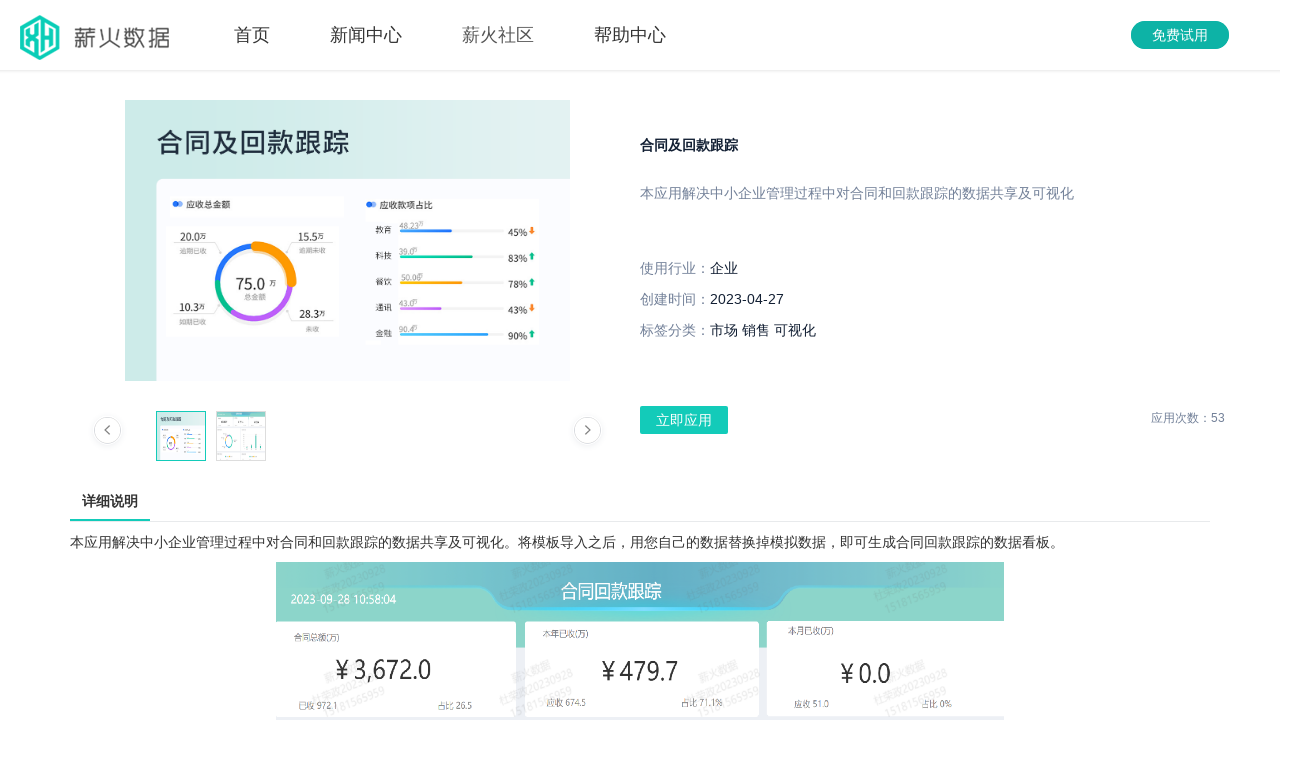

--- FILE ---
content_type: text/html; charset=utf-8
request_url: https://datainside.com.cn/list_23/37.html
body_size: 9493
content:
<!DOCTYPE html
  PUBLIC "-//W3C//DTD XHTML 1.0 Transitional//EN" "http://www.w3.org/TR/xhtml1/DTD/xhtml1-transitional.dtd">
<html xmlns="http://www.w3.org/1999/xhtml" lang="zh-CN">

<head>
  <meta http-equiv="Content-Type" content="text/html; charset=utf-8" />
  <meta name="viewport" content="width=device-width, initial-scale=1, maximum-scale=1, user-scalable=0" />
  <title>[薪火数据] 数据中心低代码搭建平台</title>
  <meta name="Keywords"
    content="零代码,低代码,数据可视化工具,BI软件,BI系统,数据可视化大屏,成绩分析,学生成绩分析软件,学生成绩分析工具,大数据分析,数据分析平台,大数据公司,数据中心,大数据解决方案" />
  <meta name="description" content="薪火数据是低代码的数据中心搭建平台, 帮助用户高效地搭建数据中心, 大幅度降低数据中心建设和运营成本。" />
  <link rel="stylesheet" href="https://datainside.com.cn//skin/css/bootstrap.css" />
  <link href="https://datainside.com.cn//skin/css/aos.css" rel="stylesheet">
  <link href="https://datainside.com.cn//skin/css/style.css" rel="stylesheet">
  <link href="https://datainside.com.cn//skin/css/common.css" rel="stylesheet">
  <link href="https://datainside.com.cn//skin/fonts/iconfont.css" rel="stylesheet">
  <link href="https://datainside.com.cn//skin/css/kefu.css" rel="stylesheet">
  <script src="https://datainside.com.cn//skin/js/jquery.js"></script>
  <script src="https://datainside.com.cn//skin/js/bootstrap.js"></script>
  <script src="https://datainside.com.cn//skin/js/aos.js"></script>
  <script src="https://datainside.com.cn//skin/fonts/iconfont.js"></script>
  <script src="https://datainside.com.cn//skin/js/current.js"></script>
  <script src="https://datainside.com.cn//skin/js/jquery.jcarousellite.min.js"></script>
</head>

<body id="body" leftmargin=0 topmargin=0 οncοntextmenu='return false' οndragstart='return false'
  onselectstart='return false' οnselect='document.selection.empty()' οncοpy='document.selection.empty()'
  onbeforecopy='return false' οnmοuseup='document.selection.empty()'>
  <div class="nav">
    <div class="row clearfix">
      <div class="col-md-12 column">
        <nav class="navbar navbar-default" role="navigation">
          <div class="navbar-header">
            <button type="button" class="navbar-toggle" data-toggle="collapse"
              data-target="#bs-example-navbar-collapse-1"> <span class="sr-only">Toggle
                navigation</span><span class="icon-bar"></span><span class="icon-bar"></span><span
                class="icon-bar"></span></button> <a class="navbar-brand" href="https://datainside.com.cn/"><img
                class="img-responsive" src="../../skin/images/logo.png" title="[薪火数据] 数据中心低代码搭建平台"></a>
          </div>
          <div class="collapse navbar-collapse" id="bs-example-navbar-collapse-1">
            <ul class="nav navbar-nav">
              <li class="nav-link"><a class="nav-link" href="https://datainside.com.cn">首页</a></li>
              <li><a class="nav-link" href="/news/news" target="_blank">新闻中心</a></li>
              <li class="active"><a class="nav-link" target="_blank"
                  href="https://datainside.com.cn/bbs/login.php">薪火社区</a></li>
              <li><a class="nav-link" href="/help/doc" target="_blank">帮助中心</a></li>
            </ul>
            </li>
            </ul>
            <div class="right-wrapper is_pc">
              <li class="nav-item dropdown"> <a class="demo-btn nav-link dropdown-toggle" role="button"
                  aria-haspopup="true" aria-expanded="false" href="" id="loginname" target="_blank">免费试用</a>
                <ul class="dropdown-menu" id="dwxl">
                  <li><a class="nav-link" target="_blank" href="https://datainside.com.cn/auth/wxlogin"
                      id="mfsy"><span class="iconfont icon-xitongpeizhi"></span>立即体验</a>
                  </li>
                  <li><a class="nav-link" href="#" onclick="Exit();"><span class="iconfont icon-logout"></span>退出系统</a>
                  </li>
                </ul>
              </li>
            </div>
          </div>

        </nav>
      </div>
    </div>
  </div>

  <div class="container">

    <div class="w1200 clearfix">
      <div class="subright fr">
        <!--图片内容开始-->
        <div class="conBox">
          <!--组图开始-->
          <div class="row">
            <div class="col-md-6 col-sm-12 col-xs-12">
              <div class="OriginalPicBorder">
                <div id="OriginalPic">
                  <div id="aPrev" class="CursorL" title="上一张"></div>
                  <div id="aNext" class="CursorR" title="下一张"></div>
                  
                  <p class="Hidden"><span class="SliderPicBorder FlRight"><img src="/static/upload/image/20240112/1705026073158332.png"
                        alt="" /></span><span class="Clearer"></span></p>
                  
                  <p class="Hidden"><span class="SliderPicBorder FlRight"><img src="/static/upload/image/20230428/1682663314412646.jpg"
                        alt="" /></span><span class="Clearer"></span></p>
                  
                </div>
              </div>

              <div class="ThumbPicBorder"> <img src="https://datainside.com.cn//skin/images/jtl02.png" id="btnPrev"
                  class="FlLeft" />
                <div class="pic">
                  <div class="jCarouselLite FlLeft">
                    <ul id="ThumbPic">
                      
                      <li rel='1'><img src="/static/upload/image/20240112/1705026073158332.png" alt="" /></li>
                      
                      <li rel='2'><img src="/static/upload/image/20230428/1682663314412646.jpg" alt="" /></li>
                      
                    </ul>
                    <div class="Clearer"></div>
                  </div>
                </div>
                <img src="https://datainside.com.cn//skin/images/jtr02.png" id="btnNext" class="FlLeft" />
                <div class="Clearer"></div>
              </div>
            </div>
            <div class="col-md-6 col-sm-12 col-xs-12">
              <h1 class="case_tit">合同及回款跟踪</h1>
              <div class="case_titm">本应用解决中小企业管理过程中对合同和回款跟踪的数据共享及可视化</div>
              <div class="case_titmd">使用行业：<span class="caseh">企业</span></div>
              <div class="case_titmd">创建时间：<span class="caseh">2023-04-27</span></div>
              <div class="case_titmd">标签分类：<span class="caseh">市场 销售 可视化</span></div>
              <div class="case_titmd">
                <span style="float:left;">
                  <img src="" style="width:50px;height: auto;margin-right:5px;margin-top:7px;" id="vipimg"
                    class="vipimg">
                </span>
                <span id="isFree" class="isFree" style="line-height:28px;font-size:12px;float:left;">
                </span>
                
              </div>
              <div class="case_btn">
                <div class="bnr_time">
                  <div class="ljyy_m" data-videolink="#" data-toggle="modal" id="ljyyusern" data-target="#myModal2">
                    &nbsp;&nbsp;立即应用</div>
                  <div class="ljyy_m" data-videolink="#" data-toggle="modal" id="ljyyuser" data-target="#myModal1"
                    style="display:none;" onclick="importExample()" name="ljyyrd">&nbsp;&nbsp;立即应用</div>
                </div>
                <div class="bnr_chk">应用次数：<span id="number" class="number">0</span></div>
              </div>
              <div class="case_titmd"><span class="caseh" id="moban" style="color:#fff;">7</span></div>
              <div class="clear"></div>
            </div>

          </div>


          <div id="article" class="ArticleTencont">
            <div class="case_cont_d">
              <div class="cout_t_m">
                详细说明
              </div>
            </div>
            <div><p>本应用解决中小企业管理过程中对合同和回款跟踪的数据共享及可视化。将模板导入之后，用您自己的数据替换掉模拟数据，即可生成合同回款跟踪的数据看板。</p><p style="text-align: center;"><img src="/static/upload/image/20230928/1695872105213014.png" title="1695872105213014.png" alt="image.png" width="729" height="577" style="width: 729px; height: 577px;"/></p><p><br/></p><p><strong style="text-wrap: wrap;">需要按照模板的格式录入(或导入)数据，需要录入(或导入)的数据有：</strong></p><p>5种维度数据，包括：合同责任人、合同区域、合同类别、付款方式。<br/></p><p>5种业务数据，包括：合同，回款时间预测，开票，回款，扣款。</p><p><br/></p><p>场景应用步骤</p><p>第1步&nbsp;&nbsp; 导入场景模板</p><p><span style="text-wrap: wrap;">在场景应用中心找到“合同及回款跟踪”，点击“立即应用”按钮，等待模板安装完成。</span></p><p style="text-align: center;"><span style="text-wrap: wrap;"><img src="/static/upload/image/20230928/1695872466509175.png" title="1695872466509175.png" alt="image.png" width="887" height="355" style="width: 887px; height: 355px;"/></span></p><p>第2步&nbsp; &nbsp;清除模拟数据</p><p><span style="text-wrap: wrap;">进入 我的填报&gt;公司合同信息填报，逐一清除该目录9个模块中的模拟数据。(点击右上角按钮，切换到“数据模式”，即可一键清空。也可以添加、修改、删除数据，可以导出Excel模板，批量导入Excel数据）。</span></p><p style="text-align: center;"><img src="/static/upload/image/20230928/1695872747207784.png" title="1695872747207784.png" alt="image.png" width="933" height="418" style="width: 933px; height: 418px;"/></p><p><br/></p><p style="text-wrap: wrap;">第3步 导入自己的数据、</p><p style="text-wrap: wrap;">进入 我的填报&gt;<span style="text-wrap: wrap;">公司合同信息填报</span></p><p style="text-wrap: wrap;">(1) 第一次使用，需要先完成维表信息的数据导入。</p><p style="text-wrap: wrap;">(2) 如果已有维表信息，则只需要录入合同、回款预测、开票和回款信息。</p><p style="text-wrap: wrap;">(3) 可以通过下载Excel模板批量导入。</p><p><br/></p><p><span style="text-wrap: wrap;">第4步 邀请<span style="text-wrap: wrap;">本公司的用户</span>&nbsp;—— 点击右上角的“生成邀请链接”按钮，发送给本公司其他人，邀请他们加入您创建的组织。【注意：未经邀请链接注册的用户，不在同一组织内，</span><span style="text-wrap: wrap;">即便他们创建的组织名字完全相同</span><span style="text-wrap: wrap;">。】</span></p><p><span style="text-wrap: wrap;"><br/></span></p><p><span style="text-wrap: wrap;">第5步 赋权 —— 您是本公司首位注册的用户，所以拥有全面的管理权限，后续注册用户的则需要</span><span style="text-wrap: wrap;">由您</span><span style="text-wrap: wrap;">赋权。在左侧菜单中选择 系统管理-&gt;权限管理，为新注册的用户赋权，他们才能查看合同及回款看板。薪火数据拥有完备的权限管理体系，您可以赋权给不同的部门、角色，或者某个用户账号。</span></p><p><br/></p></div>
          </div>
          <div class="clear"></div>

        </div>
        <!--图片内容结束-->
      </div>
    </div>
  </div>

  <section class="footer" id="footer">
  <div class="hidden-sm">
      <div class="container">
          <div class="row clearfix">
              <div class="footd col-md-12 column text-center">
                  <div class="container">
                      <div class="row clearfix text-left">
                          <div class="col-md-3 col-sm-12 col-xs-12">
                              <h3><a   href="#" title="联系我们">联系我们</a></h3>
                              <ul>
                                  <li><a   href="#" title="成都联宇创新科技股份有限公司">成都联宇创新科技股份有限公司</a></li>
                                  <li><a   href="#">服务热线：<span class="phone"
                                              href="tel:028-83203237" title="服务热线：">028-83203237</span></a>
                                  </li>
                                  <li><a   href="#" title="联系邮箱：sales@easyman.com.cn">联系邮箱：sales@easyman.com.cn</a></li>
                                  <li><a   href="#" title="公司地址：成都市高新区高鹏大道12号2栋B301-302室">公司地址：成都市高新区高鹏大道12号2栋B301-302室</a></li>
                              </ul>
                          </div>
                          <div class="col-md-2 col-sm-12 col-xs-12 is_pc">
                              <h3><a   href="#" title="案例">案例</a></h3>
                              <ul>
                                  <li><a   href="#" title="惠山区城运数据引擎">惠山区城运数据引擎</a></li>
                                  <li><a   href="#" title="雅安数智雅移">雅安数智雅移</a></li>
                                  <li><a   href="#" title="成都梵熙食品">成都梵熙食品</a></li>
                                  <li><a   href="#" title="四川移动重要客户中心">四川移动重要客户中心</a></li>
                                  <li><a href="#Case" title="更多案例">...</a></li>
                              </ul>
                          </div>
                          <div class="col-md-2 col-sm-12 col-xs-12 is_pc">
                              <h3><a   href="#" title="快速入口">快速入口</a></h3>
                              <ul>
                                <li><a  href="https://datainside.com.cn/help/doc" title="成绩分析教程">成绩分析教程</a></li>
                                <li><a  href="https://datainside.com.cn/case" title="成绩分析模板">成绩分析模板</a></li>
                                <li><a  href="mailto:sales@easyman.com.cn" title="成绩分析支持">成绩分析支持</a></li>
                                <li><a  href="https://datainside.com.cn/bbs/index.php" title="成绩分析论坛">成绩分析支持</a></li>
                              </ul>
                          </div>
                          <div class="col-md-2 col-sm-12 col-xs-12 is_pc">
                              <h3><a   href="#" title="合作伙伴">合作伙伴</a></h3>
                              <ul>
                                  <li><a   href="#" title="四川移动">四川移动</a></li>
                                  <li><a   href="#" title="湖北移动">湖北移动</a></li>
                                  <li><a   href="#" title="江苏联通">江苏联通</a></li>
                                  <li><a   href="#" title="贵州移动">贵州移动</a></li>
                                  <li><a href="#Partners" title="更多合作伙伴">...</a></li>
                              </ul>
                          </div>
                          <div class="col-md-3 col-sm-12 col-xs-12 is_pc">
                              <h3><a   href="#" title="友情链接">友情链接</a></h3>
                              <ul>
                                  <li><a href="http://easyman.com.cn/index.aspx" target="_blank" title="联宇创新">联宇创新</a></li>
                                  <li><a href="https://www.zhihu.com/people/zhaobin138812" target="_blank" title="官方知乎账号" >官方知乎账号</a></li>
                                  <li><a href="https://weibo.com/u/7803863716" target="_blank" title="官方微博">官方微博</a></li>
                                  <li><a href="https://www.cnblogs.com/datainside" target="_blank" title="csdn">博客园</a>
                                  </li>
                                  <li><a href="https://blog.51cto.com/u_16153972" target="_blank" title="csdn">51cto</a></li>
                              </ul>
                          </div>
                          <div class="clearfix"></div>
                      </div>
                  </div>
              </div>
          </div>
      </div>
      <div class="beian">
          <div class="">
              网站备案号：<a href="http://beian.miit.gov.cn/" target="_blank" title="蜀ICP备11012995号-6" >蜀ICP备11012995号-6</a>
              <span class="balk">川公网安备：
                  <a target="_blank"
                      href="http://www.beian.gov.cn/portal/registerSystemInfo?recordcode=51019002003262" 
                      style="display:inline-block;text-decoration:none;" title="川公网安备：51019002003262号">51019002003262号</a>
              </span>
          </div>
      </div>
  </div>
</section>
  <!--安装模板-->
  <div class="modal fade" id="myModal1" tabindex="-1" role="dialog" aria-labelledby="myModalLabel" aria-hidden="true">
    <div class="modal-dialog loading_div">
      <div class="modal-content" style="background-color:#fff;min-height: 150px;">
        <div class="modal-header">
          <button type="button" class="close" data-dismiss="modal" aria-hidden="true" style="color:#000;">
            &times;
          </button>
          <span id="md-tips">应用安装中...</span>
        </div>
        <div class="modal-body" style="padding:30px;text-align: center;">
          <div id="loadpic"><img src="../../skin/images/loading.gif"></div>
          <div id="md_msg"></div>
        </div>
      </div>
    </div>
  </div>


  <!--检测登录-->
  <div class="modal fade" id="myModal2" tabindex="-1" role="dialog" aria-labelledby="myModalLabel" aria-hidden="true"
    data-dissmiss="modal">
    <div class="modal-dialog loading_div">
      <div class="modal-content" style="background-color:#fff;min-height: 150px;">
        <div class="modal-body" style="padding:10px;">
          <iframe src="https://datainside.com.cn/auth/dialoglogin" width="100%" height="430"
            sandbox="allow-scripts allow-same-origin allow-top-navigation allow-popups" style="border:none;"></iframe>
        </div>
      </div>
    </div>
  </div>
  <!--在线客服  -->
  <div class="jdc-side" style="display:none;">
    <div class="mod_hang_qrcode jdc_feedback_qrcode">
      <div class="mod_hang_qrcode_btn" title="咨询反馈"> <a href="https://datainside.com.cn/liuyan" target="_blank"><i
            class="iconfont icon-xianliaoshequ"></i><span>咨询反馈</span></a></div>
    </div>
    <div class="mod_hang_appeal">
      <div class="mod_hang_appeal_btn"><i class="iconfont icon-kefu1"></i><span>联系方式</span></div>
      <div class="mod_hang_appeal_show">
        <ul>
          <li><a href="#" target="_blank">
              <div class="icon_box"><i class="iconfont icon-shouye"></i></div>
              <div class="text_box">
                <h5>联系电话</h5>
                <p>028-83203237</p>
              </div>
            </a></li>
          <li id="entry"><a href="#" target="_blank" class="f-cb">
              <div class="icon_box"><i class="iconfont icon-youxiang"></i></div>
              <div class="text_box">
                <h5>联系邮箱</h5>
                <p>sales@easyman.com.cn</p>
              </div>
            </a></li>
          <li><a href="/help/doc" target="_blank" class="f-cb">
              <div class="icon_box"><i class="iconfont icon-bangzhu1"></i></div>
              <div class="text_box">
                <h5>帮助中心</h5>
                <p>点击查看更多信息</p>
              </div>
            </a></li>

        </ul>
      </div>
    </div>
    <div class="mod_hang_qrcode jdc_hang_qrcode"><a class="mod_hang_qrcode_btn"><i
          class="iconfont icon-ico"></i><span>扫码关注</span></a>
      <div class="mod_hang_qrcode_show">
        <div class="mod_hang_qrcode_show_bg"></div>
        <p>微信扫一扫了解详情</p>
      </div>
    </div>
    <div class="mod_hang_qrcode mod_hang_top"><a href="#" class="mod_hang_qrcode_btn"><i
          class="iconfont icon-zhiding"></i><span>返回顶部</span></a></div>
    <div class="el-dialog__wrapper" style="display: none;">
      <div class="el-dialog el-dialog--small" style="top:15%;">
        <div class="el-dialog__header"><span class="el-dialog__title"></span>
          <div type="button" class="el-dialog__headerbtn"><i class="el-dialog__close el-icon el-icon-close"></i></div>
        </div>
      </div>
    </div>
  </div>
</body>

</html>

<!--组图结束-->
<script type="text/javascript">
  //缩略图滚动事件
  $(".jCarouselLite").jCarouselLite({
    btnNext: "#btnNext",
    btnPrev: "#btnPrev",
    scroll: 1,
    speed: 240,
    circular: false,
    visible: 5
  });
</script>




<script type="text/javascript">

  window.addEventListener('message', function (msg) {
    if (msg.data.type === 'loginsuccess') {
      $('#myModal2').modal('hide');
      $("#myModal1").modal("show");
      importExample();
    }
  });

  function checklogin() {
    var xhuname = localStorage.getItem("xhuname");
    if (xhuname != null) {
      $("#ljyyusern").attr("style", "display:none;");
      $("#ljyyuser").attr("style", "display:block;");
    }
    else {
      $("#ljyyuser").attr("style", "display:none;");
      $("#ljyyusern").attr("style", "display:block;");
    }
  }
  setInterval(checklogin, 1000);

  function getToken() {
    var strcookie = document.cookie;
    var arrcookie = strcookie.split("; ");
    for (var i = 0; i < arrcookie.length; i++) {
      var arr = arrcookie[i].split("=");
      if (arr[0] == "curr_token") {
        return arr[1];
      }
    }
    return "";
  }


  function importExample() {
    $("#md_msg").html("");
    try {
      var address = "https://datainside.com.cn/aPaaS/bi/api/Bi/sampleTemplate/importExample/";
      var id = $("#moban").html();
      $.ajax({
        url: address,
        type: "GET",
        timeout: 3000_000,
        dataType: 'json',
        headers: { 'token': getToken() },
        data: { 'id': id },
        success: function (data) {
          if (data.success) {
            var params = {
              'id': data.id
            }
          }
          var msg = data.message;
          if (data.code == "000000") {
            $("#md_msg").html("安装成功");
            padhideOK();
            localStorage.setItem("caseid", id);
            document.location.href = "https://datainside.com.cn/aPaaS/bi/report/";
            is_install();
          }
          else {
            $("#md_msg").html("安装失败:" + msg);
            padhide();
          }

        }
      })
    }
    catch (err) {
      alert("安装失败:请联系官方客服");
    }
  };

  function linkcase() {
    window.open("https://datainside.com.cn/aPaaS/bi/report/");
  }

  function padhideOK() {
    $("#md-tips").html("应用安装中...");
    $("#loadpic").attr("style", "display:block;");
    setTimeout(function () {
      $('#myModal1').modal('hide');
    }, 8000);
  };

  function padhide() {
    $("#md-tips").html("溫馨提示");
    $("#loadpic").attr("style", "display:none;");
    $("#md_msg").css("color", "#13cbb9");
    setTimeout(function () {
      $('#myModal1').modal('hide');
    }, 60000);
  };


  var currentImage;
  var currentIndex = -1;

  //显示大图(参数index从0开始计数)
  function showImage(index) {

    //更新当前图片页码
    $(".CounterCurrent").html(index + 1);

    //隐藏或显示向左向右鼠标手势
    var len = $('#OriginalPic img').length;
    if (index == len - 1) {
      $("#aNext").hide();
    } else {
      $("#aNext").show();
    }

    if (index == 0) {
      $("#aPrev").hide();
    } else {
      $("#aPrev").show();
    }

    //显示大图 
    if (index < $('#OriginalPic img').length) {
      var indexImage = $('#OriginalPic p')[index];

      //隐藏当前的图
      if (currentImage) {
        if (currentImage != indexImage) {
          $(currentImage).css('z-index', 2);
          $(currentImage).fadeOut(0, function () {
            $(this).css({ 'display': 'none', 'z-index': 1 })
          });
        }
      }

      //显示用户选择的图
      $(indexImage).show().css({ 'opacity': 0.4 });
      $(indexImage).animate({ opacity: 1 }, { duration: 200 });

      //更新变量
      currentImage = indexImage;
      currentIndex = index;

      //移除并添加高亮
      $('#ThumbPic img').removeClass('active');
      $($('#ThumbPic img')[index]).addClass('active');


    }
  }

  //下一张
  function ShowNext() {
    var len = $('#OriginalPic img').length;
    // console.log(len);
    var next = currentIndex < (len - 1) ? currentIndex + 1 : 0;
    showImage(next);
  }

  //上一张
  function ShowPrep() {
    var len = $('#OriginalPic img').length;
    //console.log(len);
    var next = currentIndex == 0 ? (len - 1) : currentIndex - 1;
    showImage(next);
  }

  //下一张事件
  $("#aNext").click(function () {
    ShowNext();
    if ($(".active").position().left >= 144 * 5) {
      $("#btnNext").click();
    }
  });

  //上一张事件
  $("#aPrev").click(function () {
    ShowPrep();
    if ($(".active").position().left <= 144 * 5) {
      $("#btnPrev").click();
    }
  });

  //初始化事件
  $(".OriginalPicBorder").ready(function () {
    ShowNext();

    //绑定缩略图点击事件
    $('#ThumbPic li').bind('click', function (e) {
      var count = $(this).attr('rel');
      showImage(parseInt(count) - 1);
    });
  });


  $("#myModal1").modal({

    backdrop: "static",//点击空白处不关闭对话框

    show: false, // 按esc键盘不关闭.

  });


  function Exit() {
    localStorage.clear();
    alert("退出系统");
  };
  function loginname() {
    var xhuname = localStorage.getItem("xhuname");
    var dom = window.location.origin;
    if (xhuname != null) {
      document.getElementById("loginname").innerHTML = xhuname + "<span class='caret'></span>";
      document.getElementById("loginname").href = "#";
      $("#loginname").attr("data-toggle", "dropdown");
      document.getElementById("mfsy").href = dom + "/aPaaS/bi/sso";
      //is_install();
    }
    else {
      document.getElementById("loginname").innerHTML = "免费试用";
      $("#loginname").attr("data-toggle", "");
      document.getElementById("loginname").href = dom + "/auth/wxlogin";
      //is_install();
    }

  }
  setInterval(loginname, 1000);
  window.onload = function () {
    $('.vipimg').hide();
    var xhuname = localStorage.getItem("xhuname");
    var con = $("#moban").html();
    $.get("https://datainside.com.cn/aPaaS/bi/api/Bi/BiGuide/GetGuideCnt?id=" + con, function (data, status) {
      if (data.data != null) {
        document.getElementById("number").innerHTML = data.data.useCnt;
      }
      else {
        document.getElementById("number").innerHTML = "0";
      }

      if (xhuname == null) {
        if (data.data.isFree != 1) {
          $(".isFree").css("color", "red");
          $(".isFree").html("免费试用");
        }
        else {
          $(".isFree").css("color", "#13cbb9");
          $(".isFree").html("免费");
        }
      }
      else {
        if (data.data.isFree != 1) {
          $(".isFree").css("color", "red");
          $(".isFree").html("免费试用");
          var address = "https://datainside.com.cn/aPaaS/bi/api/Bi/BiGuide/GetGuidesHaveUsed/";
          $.ajax({
            url: address,
            type: "GET",
            dataType: 'json',
            headers: { 'token': getToken() },
            success: function (data) {
              if (data.code != "000001") {
                $(".caseh").each(function (i) {
                  var id = $("#moban").html();
                  data.data.forEach(item => {
                    if (item.guideId == id) {
                      var el = $(".isFree");
                      var vip = $($(".vipimg").get(i));
                      if (item.state == "useExpired") {
                        el.css("color", "red");
                        el.html("已到期");
                        $('.vipimg').show();
                        if (item.groupType == "normal") {
                          vip.attr('src', '../../skin/images/normal.png');
                        }
                        if (item.groupType == "vip0") {
                          vip.attr('src', '../../skin/images/vip00.png');
                        }
                        if (item.groupType == "vip1") {
                          vip.attr('src', '../../skin/images/vip1.png');
                        }
                      }
                      if (item.state == "useTestExpired") {
                        el.css("color", "red");
                        el.html("试用已到期");
                        $('.vipimg').show();
                        if (item.groupType == "normal") {
                          vip.attr('src', '../../skin/images/normal.png');
                        }
                        if (item.groupType == "vip0") {
                          vip.attr('src', '../../skin/images/vip00.png');
                        }
                        if (item.groupType == "vip1") {
                          vip.attr('src', '../../skin/images/vip1.png');
                        }

                      }
                      if (item.state == "useTest" || item.state == "usePay") {
                        el.css("color", "#13cbb9");
                        el.html("到期时间: " + item.endDate);
                        $('.vipimg').show();
                        if (item.groupType == "normal") {
                          vip.attr('src', '../../skin/images/normal.png');
                        }
                        if (item.groupType == "vip0") {
                          vip.attr('src', '../../skin/images/vip0.png');
                        }
                        if (item.groupType == "vip1") {
                          vip.attr('src', '../../skin/images/vip11.png');
                        }

                      }
                    }
                  });
                });
              }
            }
          })

        }
        else {
          $(".isFree").css("color", "#13cbb9");
          $(".isFree").html("免费");
        }
      }

    });
    is_install();
  };

  function is_install() {
    var xhuname = localStorage.getItem("xhuname");
    if (xhuname != null) {
      var id = $("#moban").html();
      try {
        var address = "https://datainside.com.cn/aPaaS/bi/api/Bi/BiGuide/GetGuideIsUse/";
        $.ajax({
          url: address,
          type: "GET",
          dataType: 'json',
          headers: { 'token': getToken() },
          data: { 'id': id },
          success: function (data) {
            if (data.code != "000001") {
              if (data.data.isUse == "1") {
                //console.log("已安装");            
                $("#ljyyuser").removeAttr("onclick");
                $("#ljyyuser").removeAttr("data-target");
                $("#ljyyuser").html("&nbsp;&nbsp;&nbsp;已安装")
                $("#ljyyuser").attr("class", "ljyy_m1")
              }
              else {
                $("#ljyyuser").removeClass("ljyy_m1");
              }
            }
          }
        })
      }
      catch (err) {
        alert("数据接口错误,请联系管理员");
      }
    }
  };


  $(window).scroll(function () {
    if (/(iPhone|iPad|iPod|iOS)/i.test(navigator.userAgent)) {
      var $contactUs = $('.jdc-side');
      $contactUs.hide();
    } else if (/(Android)/i.test(navigator.userAgent)) {
      var $contactUs = $('.jdc-side');
      $contactUs.hide();
    } else {
      var $contactUs = $('.jdc-side');
      $contactUs.show();
    };
  });
</script>

--- FILE ---
content_type: text/html
request_url: https://datainside.com.cn/auth/dialoglogin
body_size: 774
content:
<!DOCTYPE html><html lang=""><head><meta charset="utf-8"><meta http-equiv="X-UA-Compatible" content="IE=edge"><meta name="viewport" content="width=device-width,initial-scale=1"><meta name="Keywords" content="零代码, 低代码, appas, BI, 数据中台, 数据引擎, 数据中心, 大数据, 可视化"><meta name="description" content="薪火数据是低代码的数据中心搭建平台, 帮助用户高效地搭建数据中心, 大幅度降低数据中心建设和运营成本。功能特性涵盖数据抽取(etl), 数据导入, 数据治理, 任务调度, 数据安全, 版本管理, 微服务管理, 数据可视化等数据中心的全流程。"><link rel="icon" href="/auth/favicon.ico"><title>[薪火数据] 数据中心低代码搭建平台</title><link href="/auth/css/app.1714096555397.css" rel="preload" as="style"><link href="/auth/js/app.1714096555397.js" rel="preload" as="script"><link href="/auth/js/chunk-vendors.1714096555397.js" rel="preload" as="script"><link href="/auth/css/app.1714096555397.css" rel="stylesheet"></head><body><noscript><strong>We're sorry but datainside_bi_auth doesn't work properly without JavaScript enabled. Please enable it to continue.</strong></noscript><div id="app"></div><script src="/auth/js/chunk-vendors.1714096555397.js"></script><script src="/auth/js/app.1714096555397.js"></script></body></html>

--- FILE ---
content_type: text/css
request_url: https://datainside.com.cn//skin/css/style.css
body_size: 9202
content:
body{overflow-x:hidden;color:#333333;font-size:14px;font-family:"PingFang SC","Source Sans Pro","Helvetica Neue","Microsoft Yahei",Helvetica,Arial,"Hiragino Sans GB","Heiti SC","WenQuanYi Micro Hei",sans-serif}
a{color:#fff;text-decoration:none}
a:link{text-decoration:none}
a:active,a:hover{outline:0;text-decoration:none}
a:checked{text-decoration:none}
li,ul{margin:0;padding:0;list-style:none}
li a:hover{text-decoration:none}
.col-lg-1,.col-lg-10,.col-lg-11,.col-lg-12,.col-lg-2,.col-lg-3,.col-lg-4,.col-lg-5,.col-lg-6,.col-lg-7,.col-lg-8,.col-lg-9,.col-md-1,.col-md-10,.col-md-11,.col-md-12,.col-md-2,.col-md-3,.col-md-4,.col-md-5,.col-md-6,.col-md-7,.col-md-8,.col-md-9,.col-sm-1,.col-sm-10,.col-sm-11,.col-sm-12,.col-sm-2,.col-sm-3,.col-sm-4,.col-sm-5,.col-sm-6,.col-sm-7,.col-sm-8,.col-sm-9,.col-xs-1,.col-xs-10,.col-xs-11,.col-xs-12,.col-xs-2,.col-xs-3,.col-xs-4,.col-xs-5,.col-xs-6,.col-xs-7,.col-xs-8,.col-xs-9{padding-right:0;padding-left:0}
.navbar{margin-bottom:0;height:60px;border:none;background:0 0;line-height:60px}
.navbar-brand{padding:0}
.navbar-brand img{margin:15px 0;padding:0 35px}
.navbar-nav>li>a{margin:5px;padding:0 25px;height:60px;border:none;background:0 0;color:#333333;line-height:60px;-webkit-transition:border .6s;-moz-transition:border .6s;transition:border .6s;-ms-transition:border .6s;font-size:18px}
.navbar-nav>li>a:hover{color:#13cbb9 !important}
.navbar-default .navbar-nav>.active>a,.navbar-default .navbar-nav>.active>a:focus,.navbar-default .navbar-nav>.active>a:hover{background-color:#fff}
.navbar-default .navbar-nav>.open>a,.navbar-default .navbar-nav>.open>a:focus,.navbar-default .navbar-nav>.open>a:hover{border:none;background-color:#fff;color:#13cbb9}
.dropdown-menu{padding:0;border:0;border-radius:4px;background-color:#fafdff;box-shadow:0 8px 8px rgba(0,40,80,.2)}
.dropdown-menu>li>a{line-height:35px;font-size:18px}
.navbar-default .navbar-collapse,.navbar-default .navbar-form{box-shadow:0 1px 3px 0 rgb(0 0 0 / 10%);background:#fff}
.right-wrapper{float:right;line-height:70px;width:200px;text-align:center}
.demo-btn{background:#0DB3A6;color:#fff;padding:5px 20px;height:32px;border:1px solid #0DB3A6;line-height:30px;border-radius:30px}
.dropdown-menu .iconfont{font-size:18px;margin-right:5px;color:#13cbb9}
.index-benner{width:100%;height:613px;margin-top:2px;position:relative;background-color:#f4f9f9;background-image:url(../../skin/images/banner_bg.jpg);background-position:center;background-size:cover;background-repeat:no-repeat}
.index-benner1{width:100%;height:613px;margin-top:2px;position:relative;background-color:#f4f9f9;background-image:url(../../skin/images/bg01.jpg);background-position:center;background-size:cover;background-repeat:no-repeat}
.txt-wrapper{z-index:2;position:relative;height:613px;margin:0 auto;padding-bottom:18px;display:-webkit-box;display:-ms-flexbox;display:-webkit-flex;display:flex;-webkit-box-pack:center;-ms-flex-pack:center;-webkit-justify-content:center;justify-content:center;-webkit-box-orient:vertical;-webkit-box-direction:normal;-webkit-flex-direction:column;-ms-flex-direction:column;flex-direction:column}
.baner-t-f{font-size:48px;color:#1c2533}
.baner-t-c{font-size:28px;color:#435166;line-height:40px;margin-bottom:30px;animation:go 4s steps(22),off .5s step-end infinite alternate;width:450px;white-space:nowrap;overflow:hidden}
.baner-t-c1{font-size:23px;color:#435166;line-height:30px;margin-bottom:10px;white-space:nowrap;overflow:hidden}
@keyframes go{from{width:0}
}@keyframes off{50%{border-color:transparent}
}.banner-top-btn{cursor:pointer;display:-webkit-box;display:-ms-flexbox;display:-webkit-flex;display:flex;-webkit-box-align:center;-ms-flex-align:center;-webkit-align-items:center;align-items:center;width:140px;height:45px;padding:14px 23px 14px 36px;background:#13cbb9;background:linear-gradient(-45deg,#0CCFB8 50%,#08D4B9 60%,#13cbb9 70%);background-size:600% 100%;-webkit-animation:shine 20s infinite;animation:shine 20s infinite;-webkit-animation-delay:0s;animation-delay:0s;-webkit-animation-timing-function:linear;animation-timing-function:linear;border-radius:25px;font-size:16px;line-height:22px;color:#fff;float:left;margin-right:15px}
.video-btn{display:-webkit-box;display:-ms-flexbox;display:-webkit-flex;display:flex;-webkit-box-align:center;-ms-flex-align:center;-webkit-align-items:center;align-items:center;font-size:16px;line-height:25px;color:#435166;cursor:pointer}
.video-btn img{width:36px;height:36px;margin-right:8px;margin-top:5px}
.b-t-main-img{text-align:center;line-height:613px}
.b-t-main-img img{width:100%;height:auto}
.modal-dialog{position:absolute !important;top:40% !important;left:45% !important;transform:translate(-40%,-40%) !important;-webkit-transform:translate(-40%,-40%) !important;-moz-transform:translate(-40%,-40%) !important;-ms-transform:translate(-40%,-40%) !important;-o-transform:translate(-40%,-40%) !important}
.modal-dialog{width:60%}
.modal-body{padding:0px}
.modal-content{background-color:#000000}
.modal-header{padding:15px;border-bottom:none}
.casevip{width:130px;height:auto;margin:10px;}
.close{float:right;font-size:21px;font-weight:normal;line-height:1;color:#fff;text-shadow:0 1px 0 #fff;filter:alpha(opacity=20);opacity:1}
.close:hover,.close:focus{color:#fff;text-decoration:none;cursor:pointer;filter:alpha(opacity=50);opacity:1}
.video_p video{width:100%;height:auto}
.product{box-shadow:0 1px 5px 0 rgb(0 0 0 / 10%);margin-bottom:3px}
.product_c{background-color:#f8f9fd}
.introduction_tit{line-height:40px;font-size:36px;color:#121f33;text-align:center;margin-top:30px}
.introduction_tit_m{line-height:60px;font-size:18px;color:#738199;text-align:center;margin-bottom:30px}
.nav-tabs>li.active>a,.nav-tabs>li.active>a:hover,.nav-tabs>li.active>a:focus{color:#121f33;cursor:default;background-color:#fff;border:none;font-size:16px;color:#13cbb9;border-bottom:solid 2px #13cbb9;font-weight:600}
.nav-tabs{border-bottom:none}
.nav-tabs>li{text-align:center}
.nav-tabs>li>a:hover{border-color:#fff;background-color:#fff}
.nav>li>a:hover,.nav>li>a:focus{text-decoration:none;background-color:#fff}
.nav-tabs>li>a{margin-right:2px;line-height:1.42857143;border:none;border-radius:0;width:120px;padding:0;color:#121f33;font-size:16px;font-weight:600}
.tab_t_img{width:90px;height:100px;background-position:center;background-size:cover;background-repeat:no-repeat;position:relative;margin:0 auto}
.tab_t_img:before{width:90px;height:100px;content:"";background-image:url(../../skin/images/lx.png);position:absolute;z-index:-1;opacity:0.1;margin-left:-27px;background-size:cover}
.tab_t_img span{font-size:36px;color:#13cbb9;line-height:90px}
.table_tit{line-height:60px;color:#738199}
.tab-pane{min-height:630px}
.nav-tabs>li.active>a>.tab_t_img{background-image:url(../../skin/images/lx.png)}
.nav-tabs>li.active>a:visited>.tab_t_img{background-image:url(../../skin/images/lx.png)}
.nav-tabs>li.active>a:hover>.tab_t_img{background-image:url(../../skin/images/lx.png)}
.nav-tabs>li.active>a:focus>.tab_t_img{background-image:url(../../skin/images/lx.png)}
.nav-tabs>li.active>a>.tab_t_img>span{color:#fff;font-size:46px}
.nav-tabs>li.active>a:hover>.tab_t_img>span{color:#fff;font-size:46px}
.nav-tabs>li.active>a:focus>.tab_t_img>span{color:#fff;font-size:46px}
.tab_t_img span{transition:all 0.3s ease-in-out;-webkit-transition:all 0.3s ease-in-out;-o-transition:all 0.3s ease-in-out;-moz-transition:all 0.3s ease-in-out;-ms-transition:all 0.3s ease-in-out}
.tab_t_img span:hover{display:inline-block;transform:rotate(360deg);-webkit-transform:rotate(360deg);-moz-transform:rotate(360deg);-o-transform:rotate(360deg);-ms-transform:rotate(360deg)}
.panel-body{padding-top:20px}
.cp1 img{background-size:cover;width:100%;height:auto;margin-top:30px}
.cp7 img{background-size:cover;width:100%;height:auto;margin-top:150px}
.cp1_t_t{font-size:36px;color:#121f33}
.cp1_left_top{padding-top:30px;padding-right:10px}
.cp1_left_c1{font-size:22px;line-height:50px;margin-top:10px}
.cp1_left_c1 span{color:#13cbb9}
.cp1_left_c2{font-size:18px;line-height:30px;color:#738199;margin-top:10px}
.cp_btns1{margin-top:30px;text-align:center}
.cp-top-btn{cursor:pointer;display:-webkit-box;display:-ms-flexbox;display:-webkit-flex;display:flex;-webkit-box-align:center;-ms-flex-align:center;-webkit-align-items:center;align-items:center;width:140px;height:45px;padding:14px 23px 14px 36px;background:#13cbb9;border-radius:25px;font-size:16px;line-height:22px;color:#fff;float:inherit;margin-right:15px}
.panel{margin:5px;background-color:#fff;height:210px;-webkit-box-shadow:rgba(1,130,150,.2) 0px 0px 30px;-moz-box-shadow:rgba(1,130,150,.2) 0px 0px 30px;box-shadow:rgba(1,130,150,.2);padding:10px;cursor:pointer}
.panel:hover{box-shadow:0 2px 4px 0 rgba(19,203,185,0.2);border:solid 1px #13cbb9}
.panel5{margin:5px;background-color:#fff;height:450px;-webkit-box-shadow:rgba(1,130,150,.2) 0px 0px 30px;-moz-box-shadow:rgba(1,130,150,.2) 0px 0px 30px;box-shadow:rgba(1,130,150,.2);padding:10px;cursor:pointer}
.panel5:hover{box-shadow:0 2px 4px 0 rgba(19,203,185,0.2);border:solid 1px #13cbb9}
.cp2_l_t{float:left;font-size:20px;color:#121f33;line-height:50px;width:70%}
.cp2_r_t{float:right;width:30%;text-align:right}
.cp2_m{clear:both;font-size:16px;line-height:30px;color:#738199;margin-top:10px}
.cp1_t_t2{text-align:center}
.cp-top-btncase{cursor:pointer;display:-webkit-box;display:-ms-flexbox;display:-webkit-flex;display:flex;-webkit-box-align:center;-ms-flex-align:center;-webkit-align-items:center;align-items:center;width:180px;height:45px;padding:14px 23px 14px 36px;background:#13cbb9;border-radius:25px;font-size:16px;line-height:22px;color:#fff;float:inherit;margin-right:15px;margin:0 auto}
.cp-top-btn1{cursor:pointer;display:-webkit-box;display:-ms-flexbox;display:-webkit-flex;display:flex;-webkit-box-align:center;-ms-flex-align:center;-webkit-align-items:center;align-items:center;width:140px;height:45px;padding:14px 23px 14px 36px;background:#13cbb9;border-radius:25px;font-size:16px;line-height:22px;color:#fff;float:inherit;margin-right:15px;margin:0 auto}
.cp-top-btn2{cursor:pointer;display:-webkit-box;display:-ms-flexbox;display:-webkit-flex;display:flex;-webkit-box-align:center;-ms-flex-align:center;-webkit-align-items:center;align-items:center;width:140px;height:45px;padding:14px 23px 14px 36px;background:#13cbb9;border-radius:2px;font-size:16px;line-height:22px;color:#fff;float:inherit;margin-right:15px;margin:0 auto}
.cp-top-btn3{cursor:pointer;display:-webkit-box;display:-ms-flexbox;display:-webkit-flex;display:flex;-webkit-box-align:center;-ms-flex-align:center;-webkit-align-items:center;align-items:center;width:200px;height:45px;text-align:center;background:#fff;border-radius:2px;font-size:18px;line-height:22px;color:#13cbb9;float:inherit;margin:0 auto}
.cp-top-btn3 span{width:100%;font-weight:600}
.panel:hover .cp2_l_t{font-size:22px;color:#13cbb9}
.panel5:hover .cp2_l_t{font-size:22px;color:#13cbb9}
.cp1_left_c3{font-size:16px;line-height:20px;color:#738199;margin-top:0px}
.Case{background-color:#fff;min-height:600px;background:url(../../skin/images/left_t_bg.png) left bottom no-repeat,url(../../skin/images/right_t_bg.png) right center no-repeat}
.solution{min-height:500px;background-color:#f4f9f9;background-position:0 0;background-size:cover;background-repeat:no-repeat;background-attachment:fixed}
.solution_c{float:none;margin:0 auto;min-height:500px;background-color:#fff}
.solution_left{display:block;color:#121f33;text-decoration:none;font-size:18px;line-height:54px;padding-left:35px}
.solution_left img{margin-right:10px}
.solution_left_div{height:600px;border-right:solid 1px #ddd}
#myTab li{width:12%;margin-bottom:10px}
#myTab li a{width:100%}
#myTab1>.active{border-right:2px solid #13cbb9;background:linear-gradient(270deg,rgba(0,198,143,0),rgba(0,198,143,.1));color:#13cbb9}
#myTab1>.active a{color:#13cbb9}
.c1_t{padding:30px;font-size:20px;line-height:20px}
.c1_m{padding-left:30px;font-size:16px;line-height:35px}
#myTab1 .solution_left:hover{border-right:2px solid #13cbb9;background:linear-gradient(270deg,rgba(0,198,143,0),rgba(0,198,143,.1));color:#13cbb9}
.csli{margin-bottom:15px}
#myTab2{margin-bottom:50px}
#myTab2 li{text-align:center}
#myTab2 li a{font-weight:600;font-size:16px;line-height:35px}
#myTab2>.active a{border-bottom:2px solid #13cbb9;color:#13cbb9}
.card_c_c{margin-left:30px}
.c_c_p1{text-align:center}
.c_c_p1 img{border-radius:3px;max-width:100%;width:100%}
.Deploy{height:auto}
.deploy_c{background-color:#f8f9fd;min-height:500px}
.Template_c{background-color:#fff;min-height:450px}
.Deploy li{width:20%}
.Template li{width:33%}
.Deploy li a{height:60px;line-height:60px;width:100%}
.Deploy li a>.iconfont{color:#13cbb9;margin-right:5px;font-size:22px}
.case_m_t1{font-size:16px;line-height:30px;color:#738199;margin-top:10px}
.Deploy_tab_top{box-shadow:0 1px 4px 0 rgb(0 0 0 / 10%);margin-bottom:3px}
#Deploy_tab1,#Deploy_tab2,#Deploy_tab3,#Deploy_tab4,#Deploy_tab5{margin-top:50px}
.dp-lf-top1{height:250px;background:url(../../skin/images/1.png) left top no-repeat}
.dp-lf-top2{height:250px;background:url(../../skin/images/2.png) left top no-repeat}
.dp-lf-top3{height:250px;background:url(../../skin/images/3.png) left top no-repeat}
.dp-lf-top4{height:250px;background:url(../../skin/images/4.png) left top no-repeat}
.dp-lf-top5{height:250px;background:url(../../skin/images/5.png) left top no-repeat}
.dp-lf-top1-tit{font-size:30px;border-bottom:solid 2px #13cbb9;line-height:60px;width:60%;margin-left:80px}
.cp6{max-height:360px}
.dp-lf-top1-tit-m{font-size:16px;line-height:30px;color:#738199;margin-left:80px}
.dp-ct-top1{background-image:url(../../skin/images/gky_bg.png);width:157px;height:153px;color:#fff;font-size:18px;line-height:153px;text-align:center}
.light{animation:jump 3s ease infinite;margin:0 auto}
.light1{animation:jump1 3s ease infinite;margin:0 auto}
.dialog-login{background-color:#fff}
@keyframes jump{0%{transform:translateY(0)}
50%{transform:translateY(-20px)}
100%{transform:translateY(0)}
}@keyframes jump1{0%{transform:translateY(0)}
50%{transform:translateY(20px)}
100%{transform:translateY(0)}
}.dade_sf{animation-name:scaleDraw;animation-timing-function:ease-in-out;animation-iteration-count:infinite;animation-duration:3s}
@keyframes scaleDraw{0%{transform:scale(1)}
25%{transform:scale(1.25)}
50%{transform:scale(1)}
75%{transform:scale(1.25)}
}.dp-rl-top{height:160px;background-color:#fff;border-left:solid 2px #13cbb9;padding:10px;font-size:16px;line-height:30px;color:#738199;-webkit-box-shadow:rgba(1,130,150,.2) 0px 0px 30px;-moz-box-shadow:rgba(1,130,150,.2) 0px 0px 30px;box-shadow:rgba(1,130,150,.2)}
.dp-rl-top p span{color:#13cbb9;margin-left:2px;margin-right:2px}
.cp2-img img{max-width:100%;height:auto}
.cp2-bj{background-color:#fff;-webkit-box-shadow:rgba(1,130,150,.2) 0px 0px 30px;-moz-box-shadow:rgba(1,130,150,.2) 0px 0px 30px;box-shadow:rgba(1,130,150,.2);height:360px;padding:10px;color:#121f33;border-radius:5px}
.cp2-bj:hover{box-shadow:0 1px 4px 0 rgba(19,203,185,0.2)}
.cp5-bj{background-color:#fff;-webkit-box-shadow:rgba(1,130,150,.2) 0px 0px 30px;-moz-box-shadow:rgba(1,130,150,.2) 0px 0px 30px;box-shadow:rgba(1,130,150,.2);height:400px;padding:5px;color:#121f33;border-radius:5px;margin-left:20px}
.cp5-bj:hover{box-shadow:0 1px 4px 0 rgba(19,203,185,0.2)}
.dianjiico{text-align:center}
.dianjiico span{font-size:42px;color:#13cbb9;line-height:100px;text-align:center}
.dianji_tit{font-size:22px;line-height:60px;text-align:center;color:#121f33}
.dianji_more{font-size:16px;line-height:30px;color:#738199}
.dianji_more1{font-size:16px;line-height:30px;color:#738199;text-align:center}
.dlbs{height:400px;background:url(../../skin/images/sjaq.png) center top no-repeat}
.dlbs_l_t{width:160px;height:50px;line-height:50px;background-color:#fff;color:#13cbb9;text-align:center;font-size:22px;box-shadow:0 1px 4px 0 rgb(0 0 0 / 10%);border-radius:3px;margin-top:10px}
.dlbs_r_t{width:160px;height:50px;line-height:50px;background-color:#fff;color:#13cbb9;text-align:center;font-size:22px;box-shadow:0 1px 4px 0 rgb(0 0 0 / 10%);border-radius:3px;margin-left:230px}
.dlbs_l_tm{width:220px;margin-top:30px;font-size:16px;line-height:30px;color:#738199}
.dlbs_r_tm{width:220px;margin-top:30px;font-size:16px;line-height:30px;color:#738199;margin-left:230px;margin-top:170px}
.clearfix:before,.clearfix:after{content:"";display:table}
.clearfix:after{clear:both}
.clearfix{*zoom:1}
.Version{background-color:#fff;min-height:600px;background:url(../../skin/images/left_b_bg.png) left bottom no-repeat,url(../../skin/images/right_b_bg.png) right top no-repeat}
.price_pl{padding:20px;border-radius:4px;background-color:#f8f9fd;-webkit-box-shadow:rgba(1,130,150,.2) 0px 0px 30px;-moz-box-shadow:rgba(1,130,150,.2) 0px 0px 30px;box-shadow:rgba(1,130,150,.2);height:240px;margin:50px;cursor:pointer}
.price_pl:hover{border:1px solid rgba(19,203,185,0.2);animation-name:scaleDraw;animation-timing-function:ease-in-out;animation-duration:3s}
.help_pl{padding:2px;border-radius:4px;height:200px;margin:10px;cursor:pointer}
.help_pl img{width:100%;border-radius:4px;transition:all .3s;max-height:135px}
.freebtn{width:60px;height:26px;line-height:26px;font-size:12px;text-align:center;background:rgba(40,195,70,.08);border-radius:12px;color:#28c346;padding:4px 8px 4px 8px}
.free_div{text-align:center}
.carousel-indicators .active {
    width: 20px;
    height: 12px;
    margin: 0;
    background-color: #13cbb9;
    border: #13cbb9;
}
.carousel-indicators li {
    display: inline-block;
    width: 20px;
    height: 20px;
    margin: 1px;
    text-indent: -999px;
    cursor: pointer;
    background-color: #000 \9;
    background-color: #ddd;
    border: 1px solid #ddd;
    border-radius: 10px;
    width: 20px;
    height: 12px;
    margin: 0;
 
}
@-webkit-keyframes shine{0%{background-position-x:400%}
50%{background-position-x:0%}
100%{background-position-x:-400%}
}@keyframes shine{0%{background-position-x:400%}
50%{background-position-x:0%}
100%{background-position-x:-400%}
}.price_pl_t{text-align:center;font-size:26px;line-height:60px}
.price_pl_m{text-align:center;font-size:16px;color:#1c2533}
.price_table{min-height:500px}
.table_t_w1{min-height:150px;width:40%}
.table_t_w{min-height:150px;width:20%}
.table>thead>tr>th{vertical-align:bottom;border-bottom:none}
#detail_table tr{height:46px;font-size:16px;line-height:40px}
#detail_table thead{background-color:#13cbb9;color:#fff;text-align:center}
.detail_table tr{line-height:40px}
.colgroup{width:100%}
.table>thead>tr>th,.table>tbody>tr>th,.table>tfoot>tr>th,.table>thead>tr>td,.table>tbody>tr>td,.table>tfoot>tr>td{border-top:none;line-height:inherit}
tbody tr:nth-child(2n){background-color:#f8f9fd}
tbody tr:nth-child:hover{background-color:#f4f9f9}
tbody tr:nth-child(2n-1){background-color:#fff}
tbody tr:nth-child(2n-1):hover{background-color:#f4f9f9}
.parent td{color:#1c2533;font-size:14px;font-weight:600}
.child-head-background th{font-size:14px}
.parent2 th{font-size:14px}
.parent2 span,.tab_ct_m2{margin-left:20px;text-align:left}
.child-background{color:#738199}
.child-background td{line-height:25px}
.xlaico{color:#738199;margin-right:5px}
.tab_ct{text-align:center}
.tab_ct_m2{line-height:25px;font-size:14px}
.Partners{background-color:#f8f9fd;min-height:400px}
.Partners_card{background-color:#fff;color:#1c2533;-webkit-box-shadow:rgba(1,130,150,.2) 0px 0px 30px;-moz-box-shadow:rgba(1,130,150,.2) 0px 0px 30px;box-shadow:rgba(1,130,150,.2);font-size:22px;text-align:center;line-height:55px;height:55px;border-radius:3px;cursor:pointer;margin:10px}
.Partners_card:hover{box-shadow:0 1px 4px 0 rgba(19,203,185,0.2);border:solid 1px #13cbb9}
.TestBanner{background-color:#13cbb9;color:#fff;height:200px}
.cp_tit{text-align:center;line-height:60px;font-size:36px;margin-top:20px}
.footer{padding:10px 0;background:#021334;color:#fff;font-size:12px;line-height:20px}
.footer li a{color:#dcdee2;font-size:14px;line-height:40px}
.footbtn-w{margin-bottom:30px;min-width:220px;border:none;border-radius:20px;background-color:#fff;color:#ff6d03;letter-spacing:2px;font-size:16px;line-height:28px}
.footer h3{font-size:18px}
.phone{font-size:20px}
.beian{color:#dcdee2;text-align:center;line-height:40px;margin-top:10px;border-top:solid 1px hsla(0,0%,100%,.3)}
.balk{width:300px;margin-left:30px}
.solution_left_div_s{height:520px;margin:0 auto;overflow:hidden}
table tbody{display:block;height:600px;overflow-y:scroll}
.tb_lf{float:left}
colgroup{display:block}
table thead,table tbody tr{display:table;width:100%;table-layout:fixed;text-align:center}
.tble_sc::-webkit-scrollbar{width:6px;background-color:#fff}
.tble_sc:hover::-webkit-scrollbar-track-piece{background-color:#fff;border-radius:6px}
.tble_sc:hover::-webkit-scrollbar-thumb:hover{background-color:#c0cecc}
.tble_sc:hover::-webkit-scrollbar-thumb:vertical{background-color:#c0cedf;border-radius:6px;outline:2px solid #fff;outline-offset:-2px;border:2px solid #fff}
.help{min-height:500px}
.helpnav{float:right}
.c_c_p1{max-width:100%;height:auto}
.yaan1{max-height:500px;width:auto;-webkit-box-shadow:rgb(1 130 150 / 20%) 0px 0px 30px;-moz-box-shadow:rgba(1,130,150,.2) 0px 0px 30px;box-shadow:rgba(1,130,150,.2)}
.yaan2{-webkit-box-shadow:rgb(1 130 150 / 20%) 0px 0px 30px;-moz-box-shadow:rgba(1,130,150,.2) 0px 0px 30px;box-shadow:rgba(1,130,150,.2);width:98%;margin-left:10px}
.yaan2_t{margin-left:10px}
.help_card{margin-top:20px}
.iframepage::-webkit-scrollbar{width:2px}
.iframepage::-webkit-scrollbar-track{-webkit-box-shadow:inset 0 0 6px rgba(0,0,0,0.3);border-radius:10px}
.iframepage::-webkit-scrollbar-thumb{border-radius:10px;-webkit-box-shadow:inset 0 0 6px rgba(0,0,0,0.5)}
.rmbm{font-size:10px}
.rmb{margin-right:3px}
#dwxl{margin-left:30px}
.share_web{text-align:center;line-height:50px}
.Box{position:relative}
.conBox{margin-top:30px}
.Box .content{width:100%;margin:0 auto}
.Box .Box_con{position:relative}
.Box .Box_con .btnl{position:absolute}
.Box .Box_con .btn{display:block;width:41px;height:41px;position:absolute;top:80px;cursor:pointer}
.Box .Box_con .btnl{background:url(../images/jtl02.png) no-repeat center;left:-72px}
.Box .Box_con .btnr{background:url(../images/jtr02.png) no-repeat center;right:-72px}
.Box .Box_con .btnl:hover{background:url(../images/jtl03.png) no-repeat center}
.Box .Box_con .btnr:hover{background:url(../images/jtr03.png) no-repeat center}
.Box .Box_con .conbox{position:relative;overflow:hidden}
.Box .Box_con .conbox ul{position:relative;list-style:none}
.Box .Box_con .conbox ul li{float:left;width:270px;height:400px;margin-left:20px;overflow:hidden}
.Box .Box_con .conbox ul li:first-child{margin-left:0}
.Box .Box_con .conbox ul li img{display:block;width:285px;height:150px;transition:all 0.5s}
.Box .Box_con .conbox ul li:hover img{transform:scale(1.1)}
.Box .BoxSwitch{margin-top:30px;text-align:center;display:none}
.Box .BoxSwitch span{display:inline-block;*display:inline;*zoom:1;vertical-align:middle;width:30px;height:3px;background:#ccc;margin:0 5px;cursor:pointer}
.bnr_name{color:#121f33;cursor:default;font-size:14px;line-height:30px;font-weight:600}
.case_tit{color:#121f33;cursor:default;font-size:14px;line-height:50px;font-weight:600}
.bnr_tit a{font-size:14px;line-height:24px;color:#738199;overflow:hidden;display:-webkit-box;-webkit-line-clamp:4;-webkit-box-orient:vertical}
.case_titm{font-size:14px;line-height:26px;color:#738199;overflow:hidden;display:-webkit-box;-webkit-line-clamp:4;-webkit-box-orient:vertical;margin-bottom:5px;min-height:70px}
.case_titmd{font-size:14px;line-height:26px;color:#738199;overflow:hidden;display:-webkit-box;-webkit-line-clamp:4;-webkit-box-orient:vertical;margin-bottom:5px}
.case_btn{margin-top:30px}
.caseh{color:#121f33}
.bnr_tit{font-size:14px;line-height:24px;color:#738199;text-overflow:ellipsis}
.bnr_tit{height:70px;overflow:hidden;display:-webkit-box;-webkit-line-clamp:4;-webkit-box-orient:vertical}
.bnr_time{line-height:24px;color:#738199;font-size:12px;float:left}
.bnr_chk{line-height:24px;color:#738199;font-size:12px;float:right}
.ljyy_d{padding-top:10px;clear:both}
.ljyy{width:auto;height:28px;border-radius:2px;font-size:14px;line-height:22px;display:-webkit-box;display:-ms-flexbox;display:-webkit-flex;display:flex;-webkit-box-pack:center;-ms-flex-pack:center;-webkit-justify-content:center;justify-content:center;-webkit-box-align:center;-ms-flex-align:center;-webkit-align-items:center;align-items:center;padding:3px 8px;cursor:pointer;color:#13cbb9;background:#e6f9f5;width:88px;clear:both;cursor:pointer;margin-bottom:20px}
.progress-bar-success{background-color:#13cbb9}
.ljyy_m{width:auto;height:28px;border-radius:2px;font-size:14px;line-height:22px;display:-webkit-box;display:-ms-flexbox;display:-webkit-flex;display:flex;-webkit-box-pack:center;-ms-flex-pack:center;-webkit-justify-content:center;justify-content:center;-webkit-box-align:center;-ms-flex-align:center;-webkit-align-items:center;align-items:center;padding:3px 8px;cursor:pointer;color:#fff;background:#13cbb9;width:88px;clear:both;cursor:pointer}
.ljyy_m1{width:auto;height:28px;border-radius:2px;font-size:14px;line-height:22px;display:-webkit-box;display:-ms-flexbox;display:-webkit-flex;display:flex;-webkit-box-pack:center;-ms-flex-pack:center;-webkit-justify-content:center;justify-content:center;-webkit-box-align:center;-ms-flex-align:center;-webkit-align-items:center;align-items:center;padding:3px 8px;cursor:pointer;color:#fff;background:#ddd;width:88px;clear:both;cursor:pointer}
.cout_t_m{height:40px;border-bottom:solid 2px #13cbb9;width:80px;line-height:40px;text-align:center}
.case_cont_d{line-height:40px;font-size:14px;font-weight:600;border-bottom:solid 1px rgb(232,234,236);margin-bottom:10px}
.case_cont_d span{color:#13cbb9}
.cation-content{width:100%;margin:0 auto;padding:0}
.cation-content a{color:#000}
.cation-middle{line-height:48px;background:#fff;padding:10px 20px 10px 0px;font-size:14px}
.cation-list{overflow:hidden;margin-bottom:0px}
.cation-list dt{float:left;width:64px;font-weight:700;line-height:48px;position:relative;color:#333}
:before,:after{-webkit-box-sizing:border-box;-moz-box-sizing:border-box;box-sizing:border-box}
.cation-list dd{margin-left:64px;overflow:hidden}
.cation-list dd a{color:#8d8d91;font-size:14px;line-height:14px;height:14px;float:left;padding:0 18px;margin:17px 0;cursor:pointer}
.cation-list dd a.on,.cation-list a:hover{color:#13cbb9}
.cation-list dd a:last-child{border-right:0 none}
.cation-list:last-of-type dd{border-bottom:0 none}
.w1200{min-height:700px}
.honorlist li{float:left;padding:10px;color:#1c2533}
.honorlist li img{width:100%;border-radius:3px;height:208px;cursor:pointer}
.case_name{color:#121f33;cursor:default;font-size:14px;line-height:30px;font-weight:600}
.alert-success{color:#121f33;background-color:#f4f9f9;border-color:#f4f9f9}
.help_tips div{line-height:30px;margin-bottom:10px}
.reLink{height:38px;margin:10px auto 10px;padding:0px 10px}
.reLink .prevLink{float:left}
.reLink .prevLink,.reLink .nextLink{height:38px;line-height:38px}
.ArticleTitle{font-size:16px;text-align:center;padding:0px 0px;font-weight:bold;line-height:35px}
.ATencont{line-height:30px;height:30px;margin-bottom:10px;text-align:center;font-size:12px;color:#8d8d91}
.ATencont span{margin-right:5px}
.HS10,.HS15{overflow:hidden;clear:both}
.HS10{height:10px}
.HS15{height:15px}
.Hidden{display:none}
.Clearer{display:block;clear:both;font-size:1px;line-height:1px;margin:0;padding:0}
.FlLeft{float:left}
.FlRight{float:right}
.MainBg{width:100%;margin:0 auto}
.OriginalPicBorder{padding:0}
#OriginalPic{width:100%;overflow:hidden;position:relative;font-size:12px}
#OriginalPic img{display:block;min-width:100px;margin:0 auto;max-height:281px}
.CursorL{position:absolute;z-index:999;color:#FFF;left:0}
.CursorR{position:absolute;z-index:999;color:#FFF;right:0}
.SliderPicBorder{width:100%;overflow:hidden}
.ThumbPicBorder{width:96%;margin:0 auto;overflow:hidden;position:relative}
.ThumbPicBorder #btnPrev{cursor:pointer;position:absolute;left:20px;top:20px}
.ThumbPicBorder #btnNext{cursor:pointer;position:absolute;right:20px;top:20px}
.ThumbPicBorder .pic{width:70%;overflow:hidden;position:relative;margin:20px auto}
#ThumbPic img{border:1px solid #ddd;cursor:pointer;background-color:#ddd;margin:0 5px;width:50px;height:50px;display:block;-webkit-transition:all .3s ease-in-out 0s;-moz-transition:all .3s ease-in-out 0s;transition:all .3s ease-in-out 0s}
#ThumbPic img.active{border:1px solid #13cbb9}
.loading_div{width:400px}
.md_msg{line-height:35px;color:#fa675c}
#md_msg{font-size:16px;line-height:35px;color:#13cbb9}
/** 新闻中心 **/
.submian .subright .thumblist {
    padding: 10px;
    min-height: 800px;
}
.submian .subright .thumblist .list {
	padding-bottom: 20px;
}
.submian .subright .thumblist .item {
	width: 100%;
	border-bottom: 1px solid #eaeaea;
	display: block;
	padding: 20px;
	transition: all .5s;
}
.submian .subright .thumblist .item a {
	display: block;
}
.submian .subright .thumblist .item .img {
	position: relative;
	width: 180px;
	height: 135px;
	display: block;
	overflow: hidden;
	cursor: pointer;
}
.submian .subright .thumblist .item img {
	width: 100%;
	height: auto;
}
.submian .subright .thumblist .item .txt {
	width: 80%;
	cursor: pointer;
    color: #13cbb9;
    float:right;
}
.submian .subright .thumblist .item .txt h3 {
	font-size: 18px;
	line-height: 40px;
	-webkit-transition: all .3s ease-in-out 0s;
	-moz-transition: all .3s ease-in-out 0s;
	transition: all .3s ease-in-out 0s;
    margin: 0px;
}
.submian .subright .thumblist .item .txt .mark {
	color: #999;
	font-size: 12px;
	line-height: 30px;
	padding: 0;
}
.submian .subright .thumblist .item .txt .mark span {
	display: inline-block;
	padding-right: 18px;
}
.submian .subright .thumblist .item .txt p {
	color: #666;
	line-height: 25px;
}
.submian .subright .thumblist .item .txt p span {
	display: inline-block;
	color: #666;
	padding-left: 10px;
}
.submian .subright .thumblist .item a:hover .txt h3 {
	color: #13cbb9;
}
.submian .subright .thumblist .item:hover {
	box-shadow: 0 0 15px rgba(0, 0, 0, 0.2);
}
.mark1{color: #999;line-height: 35px;}
.reLink {
	height: 38px;
	border: 0px solid #fff;
	margin: 10px auto 10px;
	padding: 0px 10px;
}
.reLink .prevLink, .reLink .nextLink {
	height: 38px;
	line-height: 38px;
}
.reLink .prevLink a, .reLink .nextLink a {
	height: 38px;
	line-height: 38px;
    color: #666;
}
.reLink .prevLink a:hover, .reLink .nextLink a:hover {
	color: #13cbb9;
}
.reLink .prevLink {
	float: left;
}
.reLink .nextLink {
	float: right;
}
.submian .subright .conBox .ArticleTitle h1 {
	font-size: 24px;
	text-align: center;
    border-bottom: 1px dashed #ccc;
	padding: 10px 0px;
}
.submian .subright .conBox .ArticleMessage {
	line-height: 30px;
	height: 30px;
	margin-bottom: 10px;
	text-align: center;
}
.submian .subright .conBox .ArticleMessage span:first-child {
	margin-left: 0;
}
.submian .subright .conBox .ArticleMessage span {
	color: #999;
	margin-left: 14px;
	font-size: 12px;
}
.submian .subright .conBox .ArticleMessage .jiathis_style {
	float: left;
	margin-top: 5px;
}
.submian .subright .conBox .ArticleTencont {
	padding: 5px 0px 20px 0px;
	line-height: 28px;
	overflow: hidden;
	color: #666;
	font-size: 14px;
}
.ArticleTencont1 img {max-width: 100%;}
.submian .subright .showproduct .ArticleTencont img {
	max-width: 100%;
}
.ArticleTencont1{line-height: 35px;}
.submian .subright .conBox .ArticleTencont img {
	max-width: 100%;
}

@media (max-width:1440px){.Version{background-color:#fff;background:none}
.Case{background-color:#fff;background:none}
}@media (max-width:991px){tbody{width:600px}
.helpnav{float:left}
.casevip{margin-left:30px;}
.navbar-default{position:inherit;z-index:9999}
.navbar-default .navbar-nav .open .dropdown-menu>li>a{line-height:35px}
.navbar-default .navbar-collapse,.navbar-default .navbar-form{background:#f4f9f9}
.navbar-nav>li>a{margin:5px;padding:0 25px;height:50px;border:none;background:0 0;color:#1c2533;line-height:50px;-webkit-transition:border .6s;-moz-transition:border .6s;transition:border .6s;-ms-transition:border .6s;font-size:16px;font-weight:400}
.navbar-brand img{margin:2px 0;padding:0 35px}
.right-wrapper{width:100%}
.navbar-default .navbar-toggle{border-color:#ddd;margin-right:20px}
.navbar-header{box-shadow:0 1px 3px 0 rgb(0 0 0 / 10%);background:#fff}
.index-benner{margin-top:-8px;height:auto}
.index-benner1{margin-top:-8px;height:auto}
.index-naner{width:100%;height:auto;position:relative;background-color:#f4f9f9;margin-top:-10px}
.baner-t-f{font-size:28px;color:#1c2533}
.txt-wrapper{padding:15px;height:auto;padding-top:10%}
.baner-t-c{font-size:18px;color:#435166;line-height:40px;margin-bottom:30px}
.b-t-main-img{text-align:center;line-height:normal;padding:15px}
.modal-dialog{width:100%;margin:0px;padding:10px}
.modal-dialog{position:absolute !important;top:20% !important;left:0% !important;transform:translate(0%,0%) !important;-webkit-transform:translate(0%,0%) !important;-moz-transform:translate(0%,0%) !important;-ms-transform:translate(0%,0%) !important;-o-transform:translate(0%,0%) !important}
.introduction_tit{font-size:24px}
.nav-tabs>li>a{width:110px}
.tab_t_img{width:70px;height:80px;line-height:80px}
.tab_t_img:before{width:70px;height:80px;background-size:cover}
.nav-tabs>li.active>a>.tab_t_img>span{color:#fff;font-size:23px}
.tab_t_img span{font-size:18px;line-height:60px}
.nav-tabs>li.active>a:hover>.tab_t_img>span{color:#fff;font-size:23px}
.table_tit{line-height:40px;font-size:14px}
.nav-tabs>li.active>a,.nav-tabs>li.active>a:hover,.nav-tabs>li.active>a:focus{color:#13cbb9;border-bottom:none;font-weight:600}
.cp1_left_c1{font-size:18px;line-height:50px;margin-top:10px}
.cp1_t_t{font-size:24px;color:#121f33}
.cp1_left_c1 span{color:#13cbb9}
.cp1_left_c2{font-size:16px;line-height:30px;color:#738199;margin-top:10px}
.cp1_left_c3{padding-left:10px}
.cp7 img{margin-top:10px}
.introduction_tit_m{font-size:16px}
.solution_left_div{height:auto}
.Case{background:none}
.Deploy li{width:50%;text-align:left}
.c_c_p1 img{height:auto;margin:5px;max-width:90%}
.card_c_c{margin-left:auto}
.Deploy{height:calc(100% - 65px);overflow:overlay}
.dp-lf-top1,.dp-lf-top2,.dp-lf-top3,.dp-lf-top4,.dp-lf-top5{height:150px}
.case_m_t1{padding:20px}
.dp-rl-top{height:auto}
.dlbs_l_t,.dlbs_r_t{width:100%;font-size:16px}
.dlbs_l_tm,.dlbs_r_tm{display:none}
.dlbs_r_tm,.dlbs_r_t{margin-left:0px}
.cp5-bj{margin-left:0px;margin-bottom:10px}
.price_pl{margin:10px}
.help_pl{height:auto}
.Partners_card{font-size:16px}
.is_pc{display:none}
.beian{text-align:left}
.price_pl_t{font-size:24px}
.footer{padding:20px}
.balk{width:100%;margin-left:0px;display:block}
.cp_tit{font-size:26px}
.cp-top-btn3{font-size:16px}
.price_table{overflow:auto;width:100%}
.Version{background-color:#fff;min-height:600px;background:none}
#myTab li{width:33%}
#detail_table tr{height:46px;font-size:14px;line-height:40px}
#detail_table{white-space:nowrap}
#Deploy_tab1,#Deploy_tab2,#Deploy_tab3,#Deploy_tab4,#Deploy_tab5{margin-top:10px}
#Deploy_tab1,#Deploy_tab2,#Deploy_tab3,#Deploy_tab4{margin-top:10px}
.tab_ct_m2{width:160px;word-wrap:break-word;white-space:pre-wrap;margin-left:5px;display:-webkit-box;line-height:20px;font-size:12px}
.parent2 span,.tab_ct_m2{margin-left:5px;text-align:left;clear:both}
.tab_ct_lf1{text-align:left;width:25%}
.banner-top-btn{margin-left:15%}
.helpnav{width:100%;margin:0}
.share_web{display:none}
.conBox .row{margin-right:0;margin-left:0}
.ArticleTencont img{max-width:100%;max-height:200px}
.ArticleTencont1 img{max-width:100%;height: auto;}
.ArticleTencont iframe{max-width:100%;max-height:200px}
.ArticleTencont{padding:10px}
.submian .subright .thumblist .item .img{display: none;}
.submian .subright .thumblist .item .txt {
    width: 100%;
}
.conBox {
    margin-top: 3px;
}
#share_Btn{display: none;}
.reLink .nextLink {
    float: left;
}
}

--- FILE ---
content_type: text/css
request_url: https://datainside.com.cn//skin/fonts/iconfont.css
body_size: 1143
content:
@font-face {
  font-family: "iconfont"; /* Project id 3716108 */
  src: url('iconfont.woff2?t=1667358827069') format('woff2'),
       url('iconfont.woff?t=1667358827069') format('woff'),
       url('iconfont.ttf?t=1667358827069') format('truetype');
}

.iconfont {
  font-family: "iconfont" !important;
  font-size: 16px;
  font-style: normal;
  -webkit-font-smoothing: antialiased;
  -moz-osx-font-smoothing: grayscale;
}

.icon-logout:before {
  content: "\e64b";
}

.icon-tuichu:before {
  content: "\e892";
}

.icon-navicon-xtgl:before {
  content: "\e641";
}

.icon-fenxiang_o:before {
  content: "\ebab";
}

.icon-xitongpeizhi:before {
  content: "\e684";
}

.icon-xitong-:before {
  content: "\e609";
}

.icon-fenxiang:before {
  content: "\e63d";
}

.icon-web2:before {
  content: "\e6fe";
}

.icon-h:before {
  content: "\e819";
}

.icon-round_link_fill:before {
  content: "\e80a";
}

.icon-web:before {
  content: "\e608";
}

.icon-dagouyouquan:before {
  content: "\e630";
}

.icon-fanhuidingbu:before {
  content: "\e60f";
}

.icon-zhiding:before {
  content: "\e679";
}

.icon-bangzhu1:before {
  content: "\e607";
}

.icon-dianhua:before {
  content: "\e797";
}

.icon-shouye:before {
  content: "\e622";
}

.icon-kefu1:before {
  content: "\e65a";
}

.icon-xianliaoshequ:before {
  content: "\e63c";
}

.icon-ico:before {
  content: "\e646";
}

.icon-youxiang:before {
  content: "\e611";
}

.icon-cuowutishitianchong:before {
  content: "\e675";
}

.icon-24gf-successCircle:before {
  content: "\e982";
}

.icon-kehufuwukefu:before {
  content: "\e698";
}

.icon-a-huaban1:before {
  content: "\e606";
}

.icon-14:before {
  content: "\e625";
}

.icon-bangzhu:before {
  content: "\e8c3";
}

.icon-xinshouhuodong:before {
  content: "\e60c";
}

.icon-xinshouyindao:before {
  content: "\e60d";
}

.icon-bangzhuzhongxin:before {
  content: "\e60e";
}

.icon-zhanghaoquanxianguanli:before {
  content: "\eb68";
}

.icon-yonghuguanli:before {
  content: "\e602";
}

.icon-shujukuguanli:before {
  content: "\e6e1";
}

.icon-zhujiguanli:before {
  content: "\e61a";
}

.icon-yonghuguanli1:before {
  content: "\ea49";
}

.icon-fenzuguanli:before {
  content: "\e62f";
}

.icon-shujujiagong1:before {
  content: "\e6a2";
}

.icon-shujushaixuan:before {
  content: "\e76a";
}

.icon-shujujiagong:before {
  content: "\e637";
}

.icon-shujukeshihua1:before {
  content: "\e626";
}

.icon-APIjiekouguanli:before {
  content: "\e645";
}

.icon-shujuzidian:before {
  content: "\e6a8";
}

.icon-anquantianchong:before {
  content: "\e670";
}

.icon-shujuanquanguanli:before {
  content: "\e605";
}

.icon-shujuku:before {
  content: "\e603";
}

.icon-icon_fuzhugongju-mian:before {
  content: "\e65d";
}

.icon-db_mysql_server:before {
  content: "\e7a2";
}

.icon-file-csv:before {
  content: "\e693";
}

.icon-shujukaifajiaobenkaifa:before {
  content: "\e65c";
}

.icon-qiyeguanli_yuangongguanli:before {
  content: "\e62c";
}

.icon-shujukeshihua:before {
  content: "\e62e";
}

.icon-cdpshujujicheng:before {
  content: "\e6a0";
}

.icon-shuju9:before {
  content: "\e61d";
}

.icon-tiaoduguanli:before {
  content: "\e676";
}

.icon-excel:before {
  content: "\e617";
}

.icon-gky:before {
  content: "\e644";
}

.icon-yingyong01:before {
  content: "\e621";
}

.icon-ziliaoku:before {
  content: "\e600";
}

.icon-tubiao-hanshu:before {
  content: "\e6fd";
}

.icon-shujuanquan:before {
  content: "\e614";
}

.icon-zidingyi:before {
  content: "\eb6a";
}

.icon-txt:before {
  content: "\e6c3";
}

.icon-mysql:before {
  content: "\e9d8";
}

.icon-fuwu:before {
  content: "\e604";
}

.icon-shouhoufuwu-zidongpingjia:before {
  content: "\e601";
}

.icon-dianji:before {
  content: "\e87d";
}

.icon-daimayuanpeizhi:before {
  content: "\e60b";
}

.icon-pinpaisheji:before {
  content: "\e73f";
}

.icon-zhifu:before {
  content: "\e810";
}

.icon-kefu:before {
  content: "\e816";
}

.icon-cdp-shujujicheng:before {
  content: "\e8a2";
}

.icon-liantong:before {
  content: "\e99b";
}

.icon-DB2:before {
  content: "\e683";
}

.icon-dakai-OraclePlus:before {
  content: "\ed9d";
}

.icon-shuyi_shangke-peixun:before {
  content: "\e663";
}

.icon-canshupeizhi-mianxing:before {
  content: "\e610";
}

.icon-jiaoben:before {
  content: "\e764";
}

.icon-zhanshijicheng:before {
  content: "\e6fc";
}

.icon-shouhoufuwu-mianxing:before {
  content: "\e907";
}



--- FILE ---
content_type: text/css
request_url: https://datainside.com.cn//skin/css/kefu.css
body_size: 1262
content:
.jdc-side { display: none; position: fixed; right:5px; bottom: 20px; z-index: 300; width: 60px }
.mod_hang_qrcode { position: relative}
.mod_hang_qrcode_show { display: none; position: absolute; right: 70px; top: -65px; width: 138px; min-height: 166px; border: 0 none; background: #fff; -webkit-box-shadow: 0 0 10px 0 rgba(20,34,67,.1); -moz-box-shadow: 0 0 10px 0 rgba(20,34,67,.1); box-shadow: 0 0 10px 0 rgba(20,34,67,.1) }
.mod_hang_qrcode_show p { margin-top: 5px; line-height: 16px; color: #666; font-size: 12px; text-align: center }
.mod_hang_qrcode_show_bg { width: 124px; height: 124px; margin: 8px auto 0; background-position: 0 0; background-repeat: no-repeat; -moz-background-size: 124px auto; background-size: 124px auto; background-image: url(../img/qrcode.png) }
.jdc_hang_qrcode .mod_hang_qrcode_show_bg { background-image: url(../../skin/images/qrcode.png) }
.jdc_hang_qrcode p { padding-bottom: 0px }
.mod_hang_qrcode_btn { width: 60px; height: 60px; color: #13cbb9; font-size: 40px; cursor: pointer; -webkit-transition: all .25s ease; -moz-transition: all .25s ease; transition: all .25s ease }
.mod_hang_top { display: block; width: 60px; height: 60px; margin: 0px 0 0; text-align: center; cursor: pointer; -webkit-transition: all .25s ease; -moz-transition: all .25s ease; transition: all .25s ease; background-color: transparent }
.mod_hang_qrcode:hover .mod_hang_qrcode_show { display: block }
.mod_hang_qrcode_btn { position: relative; margin-top: 0px; text-align: center; background-color: transparent; -webkit-box-shadow: 0 0 10px 0 rgba(20,34,67,.1); -moz-box-shadow: 0 0 10px 0 rgba(20,34,67,.1); box-shadow: 0 0 10px 0 rgba(20,34,67,.1) }
.mod_hang_qrcode_btn span { display: none; position: absolute; top: 25px; left: 25px; width: 30px; line-height: 15px; font-size: 12px; text-align: center }
.mod_hang_qrcode_btn:hover { color: #fff }
.mod_hang_top { -webkit-box-shadow: 0 0 10px 0 rgba(20,34,67,.1); -moz-box-shadow: 0 0 10px 0 rgba(20,34,67,.1); box-shadow: 0 0 10px 0 rgba(20,34,67,.1) }
.mod_hang_top .mod_hang_qrcode_btn { background: 0 0; margin: 0 }
.mod_hang_appeal_btn { display: block; width: 60px; height: 60px; color: #13cbb9; text-align: center; font-size: 20px; cursor: pointer; -webkit-box-shadow: 0 0 10px 0 rgba(20,34,67,.1); -moz-box-shadow: 0 0 10px 0 rgba(20,34,67,.1); box-shadow: 0 0 10px 0 rgba(20,34,67,.1) ;}
.mod_hang_appeal:hover .mod_hang_appeal_show{ display:block;opacity: 1;}
.mod_hang_appeal_btn i, .mod_hang_qrcode_btn i { display: inline-block; width: 60px; height: 60px; line-height: 60px; font-size: 40px; color: #13cbb9; background-color: #fff }
.mod_hang_appeal_btn span { display: none; position: absolute; top: 25px; left: 25px; width: 30px; line-height: 15px; font-size: 12px; text-align: center }
.mod_hang_appeal.show .mod_hang_appeal_show { display: block }
.mod_hang_appeal_show { opacity: 0; z-index:-9; right:-500px; position: absolute; right: 70px; bottom: 0; background: #fff; -webkit-box-shadow: 0 0 10px 0 rgba(20,34,67,.1); -moz-box-shadow: 0 0 10px 0 rgba(20,34,67,.1); box-shadow: 0 0 10px 0 rgba(20,34,67,.1); width: 300px }
.mod_hang_appeal_show li {
*zoom:1; cursor: pointer }
.mod_hang_appeal_show li:hover { background: #f3f5fb }
.mod_hang_appeal_show li:after, .mod_hang_appeal_show li:before { content: ""; display: block; clear: both; height: 0; line-height: 0; visibility: hidden }
.mod_hang_appeal_show .icon_box, .mod_hang_appeal_show .text_box { float: left; width: 215px; height: 90px; cursor: pointer }
.mod_hang_appeal_show .icon_box { width: 78px; line-height: 90px; text-align: center }
.mod_hang_appeal_show .icon_box i { color: #13cbb9; font-size: 30px }
.mod_hang_appeal_show .text_box h5 { margin-top: 10px; font-size: 16px; color: #03004c; line-height: 24px; cursor: pointer; white-space: nowrap; text-overflow: ellipsis; overflow: hidden }
.mod_hang_appeal_show .text_box p { margin-top: 10px; max-height: 36px; overflow: hidden; line-height: 18px; font-size: 14px; color: #666; cursor: pointer }
.jdc_feedback_qrcode .mod_hang_qrcode_btn { margin-bottom: 0px }
.jdc_feedback_qrcode .mod_hang_qrcode_show { min-height: 226px }
.jdc_feedback_qrcode .mod_hang_qrcode_show p { padding-bottom: 0px }
.jdc_feedback_qrcode .mod_hang_qrcode_show_bg { margin-top: 0; background-image: none }
@media (max-width:768px) {
.jdc-rwd .jdc-side { display: none!important }
}
.jdc-lang-en .jdc_hang_qrcode .mod_hang_qrcode_show_bg { background-image: url(../../skin/images/qrcode.png) }
.jdc-lang-en .mod-qr-tips { position: relative }
.jdc-lang-en .mod-qr-tips:after { content: "Search"; position: absolute; left: 41px; top: 8px; width: 85px; height: 30px; line-height: 30px; background: #fff; color: #666; font-size: 16px }


--- FILE ---
content_type: application/javascript
request_url: https://datainside.com.cn/auth/js/app.1714096555397.js
body_size: 10560
content:
(function(e){function t(t){for(var n,s,r=t[0],l=t[1],c=t[2],p=0,u=[];p<r.length;p++)s=r[p],Object.prototype.hasOwnProperty.call(o,s)&&o[s]&&u.push(o[s][0]),o[s]=0;for(n in l)Object.prototype.hasOwnProperty.call(l,n)&&(e[n]=l[n]);d&&d(t);while(u.length)u.shift()();return a.push.apply(a,c||[]),i()}function i(){for(var e,t=0;t<a.length;t++){for(var i=a[t],n=!0,r=1;r<i.length;r++){var l=i[r];0!==o[l]&&(n=!1)}n&&(a.splice(t--,1),e=s(s.s=i[0]))}return e}var n={},o={app:0},a=[];function s(t){if(n[t])return n[t].exports;var i=n[t]={i:t,l:!1,exports:{}};return e[t].call(i.exports,i,i.exports,s),i.l=!0,i.exports}s.m=e,s.c=n,s.d=function(e,t,i){s.o(e,t)||Object.defineProperty(e,t,{enumerable:!0,get:i})},s.r=function(e){"undefined"!==typeof Symbol&&Symbol.toStringTag&&Object.defineProperty(e,Symbol.toStringTag,{value:"Module"}),Object.defineProperty(e,"__esModule",{value:!0})},s.t=function(e,t){if(1&t&&(e=s(e)),8&t)return e;if(4&t&&"object"===typeof e&&e&&e.__esModule)return e;var i=Object.create(null);if(s.r(i),Object.defineProperty(i,"default",{enumerable:!0,value:e}),2&t&&"string"!=typeof e)for(var n in e)s.d(i,n,function(t){return e[t]}.bind(null,n));return i},s.n=function(e){var t=e&&e.__esModule?function(){return e["default"]}:function(){return e};return s.d(t,"a",t),t},s.o=function(e,t){return Object.prototype.hasOwnProperty.call(e,t)},s.p="/auth/";var r=window["webpackJsonp"]=window["webpackJsonp"]||[],l=r.push.bind(r);r.push=t,r=r.slice();for(var c=0;c<r.length;c++)t(r[c]);var d=l;a.push([0,"chunk-vendors"]),i()})({0:function(e,t,i){e.exports=i("56d7")},1:function(e,t){},"1e1b":function(e,t,i){},"1f71":function(e,t,i){"use strict";i("df9e")},"2a7f":function(e,t,i){},"2b07":function(e,t,i){},"344a":function(e,t,i){"use strict";i("4f20")},"418f":function(e,t,i){},"4f20":function(e,t,i){},5598:function(e,t,i){},"56d7":function(e,t,i){"use strict";i.r(t);var n=i("2b0e"),o=function(){var e=this,t=e._self._c;return t("div",{attrs:{id:"app"}},[e.isRouterAlive?t("router-view"):e._e()],1)},a=[],s={name:"App",provide(){return{reload:this.reload}},data(){return{isRouterAlive:!0}},methods:{reload(){this.isRouterAlive=!1,this.$nextTick((function(){this.isRouterAlive=!0}))}}},r=s,l=(i("6aee"),i("2877")),c=Object(l["a"])(r,o,a,!1,null,null,null),d=c.exports,p=i("8c4f"),u=function(){var e=this,t=e._self._c;return t("div",{staticClass:"logincss"},[t("el-row",{staticStyle:{height:"100%"},attrs:{type:"flex",align:"middle",justify:"center"}},[t("div",{staticStyle:{height:"500px","box-shadow":"0 0 15px rgba(236,249,247,0.2)",overflow:"hidden"}},[t("div",{staticStyle:{display:"inline-block",height:"100%","border-radius":"15px"}},[t("img",{staticStyle:{height:"100%"},attrs:{src:i("945a")}})]),t("div",{staticStyle:{display:"inline-block",height:"100%",position:"relative","border-radius":"15px"}},[t("img",{staticStyle:{height:"100%"},attrs:{src:i("b613")}}),t("div",{staticStyle:{position:"absolute",top:"0",left:"0",width:"100%",height:"100%"}},[t("div",{staticClass:"login-box"},[t("div",{staticStyle:{display:"flex","align-items":"flex-end","justify-content":"center","border-bottom":"1px solid #eaeaea"}},[t("div",{class:"wxlogin"===e.loginType?"tab-bar-item tab-bar-item-active":"tab-bar-item",on:{click:function(t){e.loginType="wxlogin"}}},[e._v("扫码登录")]),t("div",{class:"account"===e.loginType?"tab-bar-item tab-bar-item-active":"tab-bar-item",on:{click:function(t){e.loginType="account"}}},[e._v("账号登录")])]),t("iframe",{directives:[{name:"show",rawName:"v-show",value:"wxlogin"===e.loginType,expression:"loginType==='wxlogin'"}],staticStyle:{"margin-top":"40px"},attrs:{sandbox:"allow-scripts allow-same-origin allow-top-navigation",scrolling:"no",width:"300",height:"300",frameBorder:"0",allowTransparency:"true",src:e.setSrc}}),t("div",{directives:[{name:"show",rawName:"v-show",value:"account"===e.loginType,expression:"loginType==='account'"}],staticClass:"input-form"},[t("div",{staticClass:"input-box"},[t("el-input",{attrs:{maxlength:11,placeholder:"请输入您的手机号码"},nativeOn:{keyup:function(t){return!t.type.indexOf("key")&&e._k(t.keyCode,"enter",13,t.key,"Enter")?null:e.$refs.pass.focus()}},model:{value:e.loginAccount,callback:function(t){e.loginAccount=t},expression:"loginAccount"}},[t("i",{staticClass:"iconfont icon-yonghu",attrs:{slot:"prefix"},slot:"prefix"})])],1),t("div",{staticClass:"input-box"},[t("el-input",{ref:"pass",attrs:{"show-password":"",placeholder:"请输入登录密码"},nativeOn:{keyup:function(t){return!t.type.indexOf("key")&&e._k(t.keyCode,"enter",13,t.key,"Enter")?null:e.$refs.yzm.focus()}},model:{value:e.loginPassword,callback:function(t){e.loginPassword=t},expression:"loginPassword"}},[t("i",{staticClass:"iconfont icon-lock-full",attrs:{slot:"prefix"},slot:"prefix"})])],1),t("div",{staticStyle:{display:"flex","align-items":"center"}},[t("div",{staticClass:"input-box",staticStyle:{flex:"1"}},[t("el-input",{ref:"yzm",attrs:{maxlength:4,placeholder:"请输入验证码"},nativeOn:{keyup:function(t){return!t.type.indexOf("key")&&e._k(t.keyCode,"enter",13,t.key,"Enter")?null:e.login()}},model:{value:e.loginYzm,callback:function(t){e.loginYzm=t},expression:"loginYzm"}},[t("i",{staticClass:"iconfont icon-yanzhengma-xuanzhong",style:{color:e.identifyStatus?"#42c3af":""},attrs:{slot:"prefix"},slot:"prefix"})])],1),t("div",{staticStyle:{"margin-left":"10px","margin-top":"30px",cursor:"pointer"},on:{click:e.refreshCode}},[t("identify",{ref:"identify",attrs:{identifyCode:e.identifyCode}})],1)]),t("div",{staticStyle:{display:"flex","align-items":"center","margin-top":"15px",padding:"0 6px"}},[t("el-checkbox",{model:{value:e.agrement,callback:function(t){e.agrement=t},expression:"agrement"}}),t("div",{staticStyle:{"margin-left":"6px"}},[e._v("同意并遵守"),t("a",{staticClass:"link",attrs:{target:"_blank",rel:"noopener noreferrer",href:"https://datainside.com.cn/protocol/"}},[e._v(e._s("《用户协议》"))]),e._v("和"),t("a",{staticClass:"link",attrs:{target:"_blank",href:"https://datainside.com.cn/yszc/",rel:"noopener noreferrer"}},[e._v(e._s("《隐私政策》"))])])],1),t("div",{staticStyle:{"margin-top":"10px",display:"flex","justify-content":"center",padding:"0"}},[t("el-button",{staticStyle:{flex:"1","border-radius":"25px"},attrs:{type:"primary",disabled:!e.canLogin},on:{click:e.login}},[e._v(e._s(e.loging?"正在登录...":"登录")),t("i",{directives:[{name:"show",rawName:"v-show",value:e.loging,expression:"loging"}],staticClass:"el-icon-loading",staticStyle:{"margin-left":"10px"}})])],1),t("div",{staticClass:"more-box"},[t("span",{staticStyle:{cursor:"pointer"},on:{click:e.toRegister}},[e._v("没有账号，立即注册")]),t("span",{staticStyle:{cursor:"pointer"},on:{click:e.showUnbindWxDialog}},[e._v("解绑微信")]),t("el-dropdown",{attrs:{placement:"bottom"},on:{command:e.handleCommand}},[t("span",{staticStyle:{cursor:"pointer",color:"#42c3af"}},[e._v("注销")]),t("el-dropdown-menu",{attrs:{slot:"dropdown"},slot:"dropdown"},[t("el-dropdown-item",{staticStyle:{color:"#42c3af"},attrs:{command:"cancellation-account"}},[e._v("账号密码注销")]),t("el-dropdown-item",{staticStyle:{color:"#42c3af"},attrs:{command:"cancellation-weixin"}},[e._v("微信扫码注销")])],1)],1)],1)])])])])])]),t("el-dialog",{attrs:{title:e.dialogTitle,width:"400px","close-on-click-modal":!1,"close-on-press-escape":!1,visible:e.bindWxDialogVisiable},on:{close:e.closeWxDialog,"update:visible":function(t){e.bindWxDialogVisiable=t}}},[t("div",{staticStyle:{display:"flex","flex-direction":"column","align-items":"center"}},[t("div",{directives:[{name:"show",rawName:"v-show",value:"cancellation"===e.dialogType,expression:"dialogType==='cancellation'"}],staticStyle:{color:"red"}},[t("i",{staticClass:"el-icon-warning-outline"}),e._v("账号注销后将清除所有信息")]),t("div",{directives:[{name:"show",rawName:"v-show",value:e.bindUserPhone,expression:"bindUserPhone"}],staticStyle:{"font-size":"14px",color:"#333","font-weight":"bold"}},[e._v(e._s("绑定账号："+e.bindUserPhone))]),t("iframe",{attrs:{sandbox:"allow-scripts allow-same-origin allow-top-navigation",scrolling:"no",width:"300",height:"260",frameBorder:"0",allowTransparency:"true",src:e.bindSrc}}),t("div",{},[e._v(e._s("使用微信扫一扫"+e.dialogTips))]),t("div",{staticClass:"dialogCancel-btn",on:{click:e.cancelBind}},[e._v(e._s("bind"===e.dialogType?"暂不绑定,立即登录":"取消"))])])]),t("el-dialog",{attrs:{title:"账号注销",width:"450px","custom-class":"cancellationDialog","close-on-click-modal":!1,"close-on-press-escape":!1,visible:e.cancellationDialogVisiable},on:{"update:visible":function(t){e.cancellationDialogVisiable=t}}},[t("div",{directives:[{name:"loading",rawName:"v-loading",value:e.cancellationing,expression:"cancellationing"}],staticStyle:{display:"flex","flex-direction":"column","align-items":"center"}},[t("div",{staticStyle:{color:"red"}},[t("i",{staticClass:"el-icon-warning-outline"}),e._v("账号注销后将清除所有信息")]),t("div",{staticClass:"input-form"},[t("div",{staticClass:"input-box"},[t("el-input",{attrs:{maxlength:11,placeholder:"请输入您的手机号码"},nativeOn:{keyup:function(t){return!t.type.indexOf("key")&&e._k(t.keyCode,"enter",13,t.key,"Enter")?null:e.$refs.cancellationpass.focus()}},model:{value:e.cancellationAccount,callback:function(t){e.cancellationAccount=t},expression:"cancellationAccount"}},[t("i",{staticClass:"iconfont icon-yonghu",attrs:{slot:"prefix"},slot:"prefix"})])],1),t("div",{staticClass:"input-box"},[t("el-input",{ref:"cancellationpass",attrs:{"show-password":"",placeholder:"请输入登录密码"},nativeOn:{keyup:function(t){return!t.type.indexOf("key")&&e._k(t.keyCode,"enter",13,t.key,"Enter")?null:e.$refs.cancellationYzm.focus()}},model:{value:e.cancellationPassword,callback:function(t){e.cancellationPassword=t},expression:"cancellationPassword"}},[t("i",{staticClass:"iconfont icon-lock-full",attrs:{slot:"prefix"},slot:"prefix"})])],1),t("div",{staticStyle:{display:"flex","align-items":"center"}},[t("div",{staticClass:"input-box",staticStyle:{flex:"1"}},[t("el-input",{ref:"cancellationYzm",attrs:{maxlength:4,placeholder:"请输入验证码"},nativeOn:{keyup:function(t){return!t.type.indexOf("key")&&e._k(t.keyCode,"enter",13,t.key,"Enter")?null:e.cancellation()}},model:{value:e.cancellationYzm,callback:function(t){e.cancellationYzm=t},expression:"cancellationYzm"}},[t("i",{staticClass:"iconfont icon-yanzhengma-xuanzhong",style:{color:e.cancellationIdentifyStatus?"#67C23A":""},attrs:{slot:"prefix"},slot:"prefix"})])],1),t("div",{staticStyle:{"margin-left":"10px","margin-top":"30px",cursor:"pointer"},on:{click:e.refreshCode}},[t("identify",{ref:"cancellationIdentify",attrs:{identifyCode:e.cancellationIdentifyCode}})],1)]),t("div",{staticStyle:{"margin-top":"40px",display:"flex","justify-content":"center",padding:"0"}},[t("el-button",{staticStyle:{flex:"1","border-radius":"25px"},attrs:{type:"primary",disabled:!e.canCancellation},on:{click:e.cancellation}},[e._v("注销")])],1)])])])],1)},h=[],f=function(){var e=this,t=e._self._c;return t("div",{staticStyle:{display:"flex","align-items":"center","border-radius":"25px",overflow:"hidden"}},[t("canvas",{ref:"scanvas",attrs:{width:e.contentWidth,height:e.contentHeight}})])},g=[],m={name:"SIdentify",props:{identifyCode:{type:String,default:"1234"},fontSizeMin:{type:Number,default:24},fontSizeMax:{type:Number,default:34},backgroundColorMin:{type:Number,default:180},backgroundColorMax:{type:Number,default:240},colorMin:{type:Number,default:50},colorMax:{type:Number,default:160},lineColorMin:{type:Number,default:40},lineColorMax:{type:Number,default:180},dotColorMin:{type:Number,default:0},dotColorMax:{type:Number,default:255},contentWidth:{type:Number,default:120},contentHeight:{type:Number,default:40}},methods:{randomNum(e,t){return Math.floor(Math.random()*(t-e)+e)},randomColor(e,t){let i=this.randomNum(e,t),n=this.randomNum(e,t),o=this.randomNum(e,t);return"rgb("+i+","+n+","+o+")"},drawPic(){let e=this.$refs.scanvas,t=e.getContext("2d");t.textBaseline="bottom",t.fillStyle=this.randomColor(this.backgroundColorMin,this.backgroundColorMax),t.fillRect(0,0,this.contentWidth,this.contentHeight);for(let i=0;i<this.identifyCode.length;i++)this.drawText(t,this.identifyCode[i],i);this.drawDot(t)},drawText(e,t,i){e.fillStyle=this.randomColor(this.colorMin,this.colorMax),e.font=this.randomNum(this.fontSizeMin,this.fontSizeMax)+"px SimHei";let n=(i+1)*(this.contentWidth/(this.identifyCode.length+1))-6,o=this.randomNum(this.fontSizeMax,this.contentHeight-5);var a=this.randomNum(-30,30);e.translate(n,o),e.rotate(a*Math.PI/180),e.fillText(t,0,0),e.rotate(-a*Math.PI/180),e.translate(-n,-o)},drawLine(e){for(let t=0;t<3;t++)e.strokeStyle=this.randomColor(this.lineColorMin,this.lineColorMax),e.beginPath(),e.moveTo(this.randomNum(0,this.contentWidth),this.randomNum(0,this.contentHeight)),e.lineTo(this.randomNum(0,this.contentWidth),this.randomNum(0,this.contentHeight)),e.stroke()},drawDot(e){for(let t=0;t<10;t++)e.fillStyle=this.randomColor(0,255),e.beginPath(),e.arc(this.randomNum(0,this.contentWidth),this.randomNum(0,this.contentHeight),1,0,2*Math.PI),e.fill()}},watch:{identifyCode(){this.drawPic()}},mounted(){this.drawPic()}},y=m,x=Object(l["a"])(y,f,g,!1,null,null,null),b=x.exports,v=i("3452"),w=i.n(v),k={encode(e){return w.a.enc.Base64.stringify(w.a.enc.Utf8.parse(e))},decode(e){return w.a.enc.Base64.parse(e).toString(w.a.enc.Utf8)}},C={inject:["reload"],components:{identify:b},name:"Auth",data(){return{loging:!1,bindUserId:"",bindUserPhone:"",bindWx:!0,bindWxDialogVisiable:!1,dialogType:"",cancellationDialogVisiable:!1,openLinks:null,loginType:"wxlogin",appid:"wx59ae7100c990f202",scope:"snsapi_login",redirect_uri:encodeURIComponent("https://datainside.com.cn/auth/callback"),state:"",theme:"black",href:"data:text/css;base64,",self_redirect:"default",login_type:"jssdk",loginAccount:"",loginPassword:"",loginYzm:"",identifyCode:"",cancellationAccount:"",cancellationPassword:"",cancellationYzm:"",cancellationIdentifyCode:"",cancellationing:!1,identifyCodes:["0","1","2","3","4","5","6","7","8","9"],agrement:!1}},computed:{dialogTitle(){let e="";return"bind"===this.dialogType?e="绑定微信":"unbind"===this.dialogType?e="解绑微信":"cancellation"===this.dialogType&&(e="注销账号"),e},dialogTips(){let e="";return"bind"===this.dialogType?e="绑定账号":"unbind"===this.dialogType?e="解绑账号":"cancellation"===this.dialogType&&(e="注销账号"),e},canLogin(){return!!(this.loginAccount&&this.loginPassword&&this.loginYzm&&this.identifyStatus)},canCancellation(){return!!(this.cancellationAccount&&this.cancellationPassword&&this.cancellationYzm&&this.cancellationIdentifyStatus)},identifyStatus(){return this.loginYzm.toUpperCase()===this.identifyCode.toUpperCase()},cancellationIdentifyStatus(){return this.cancellationYzm.toUpperCase()===this.cancellationIdentifyCode.toUpperCase()},setSrc(){var e="https://open.weixin.qq.com/connect/qrconnect?appid="+this.appid+"&scope="+this.scope+"&redirect_uri="+this.redirect_uri+"&state="+this.state+"&login_type="+this.login_type+"&style="+this.theme+"&self_redirect="+this.self_redirect+"&href="+this.href+k.encode(".impowerBox .qrcode {width: 220px;}.impowerBox .title {display: none;}.impowerBox .info {width: 300px;}.impowerBox .status {text-align:center;}.impowerBox .status_txt {text-align:left;}");return e},bindSrc(){let e="";"bind"===this.dialogType?e="?uid="+this.bindUserId:"unbind"===this.dialogType?e="?unbind=1":"cancellation"===this.dialogType&&(e="?cancellation=1");var t="https://open.weixin.qq.com/connect/qrconnect?appid="+this.appid+"&scope="+this.scope+"&redirect_uri="+encodeURIComponent("https://datainside.com.cn/auth/callback"+e)+"&state="+this.state+"&login_type="+this.login_type+"&style="+this.theme+"&self_redirect="+this.self_redirect+"&href="+this.href+k.encode(".impowerBox .qrcode {width: 220px;}.impowerBox .title {display: none;}.impowerBox .info {display: none;}");return t}},mounted(){window.self!=window.top&&(window.top.location.href=window.location.href),this.refreshCode()},methods:{cancellation(){if(""==this.cancellationAccount||""==this.cancellationPassword)return void this.$message.error("请输入账户密码！");if(!this.cancellationIdentifyCode)return void this.$message.error("验证码错误！");let e={username:this.$aes.encrypt(this.cancellationAccount),password:this.$aes.encrypt(this.cancellationPassword)};this.cancellationing=!0,this.refreshCode(),this.$request.post("api/Platform/IntegrationUserAuth/UnLogOffByUserName/",e).then(e=>{this.cancellationing=!1,"000000"===e.code?e.data.state?this.$alert("您的账号已注销！","提示",{confirmButtonText:"知道了",type:"success",callback:e=>{this.reload()}}):this.$alert(e.message,"账号注销失败",{confirmButtonText:"好的",type:"error"}):this.$alert(e.message,"账号注销失败",{confirmButtonText:"请重试",type:"error"})}).catch(e=>{this.cancellationing=!1,this.$alert(response.message,"账号注销失败",{confirmButtonText:"请重试",type:"error"})})},handleCommand(e){"cancellation-account"===e?(this.cancellationDialogVisiable=!0,this.refreshCode()):(this.dialogType="cancellation",this.bindWxDialogVisiable=!0)},closeWxDialog(){"bind"===this.dialogType&&this.openBIUrl(this.openLinks)},cancelBind(){"bind"===this.dialogType&&this.openBIUrl(this.openLinks),this.bindWxDialogVisiable=!1},login(){if(""==this.loginAccount||""==this.loginPassword)return void this.$message.error("请输入账户密码！");if(!this.identifyStatus)return void this.$message.error("验证码错误！");if(!this.agrement)return void this.$message.info("请阅读并同意《用户协议》和《隐私政策》！");this.loging=!0,this.refreshCode(),this.loginYzm="";let e={username:this.$aes.encrypt(this.loginAccount),password:this.$aes.encrypt(this.loginPassword)};this.$request.post("api/Platform/IntegrationUserAuth/UamAuths/",e).then(e=>{this.loging=!1,"000000"===e.code?this.bindWx&&!e.data.user.openid?this.$confirm("你的账号还未绑定微信, 是否绑定?","提示",{confirmButtonText:"去绑定",cancelButtonText:"暂不绑定",type:"info"}).then(()=>{this.bindUserId=e.data.user.id,this.bindUserPhone=e.data.user.phone,this.openLinks=e.data.links,this.dialogType="bind",this.bindWxDialogVisiable=!0}).catch(()=>{this.openBIUrl(e.data.links)}):this.openBIUrl(e.data.links):this.$message.error(e.message)}).catch(e=>{this.loging=!1,this.$message.error("连接失败！请重试！")})},openBIUrl(e){e&&e.length>0?window.location.href=e[0].url:alert("没有可使用的系统!")},randomNum(e,t){return t+=1,Math.floor(Math.random()*(t-e)+e)},refreshCode(){this.cancellationDialogVisiable?this.cancellationIdentifyCode="":this.identifyCode="",this.makeCode(4)},makeCode(e){let t="";for(let i=0;i<e;i++){let e=this.identifyCodes[this.randomNum(0,this.identifyCodes.length-1)];t+=e.toUpperCase()}this.cancellationDialogVisiable?this.cancellationIdentifyCode=t:this.identifyCode=t},toRegister(){this.$router.push("/register")},toCancellation(){this.$router.push("/cancellation")},showUnbindWxDialog(){this.dialogType="unbind",this.bindWxDialogVisiable=!0}}},_=C,$=(i("f457"),Object(l["a"])(_,u,h,!1,null,null,null)),S=$.exports,I=function(){var e=this,t=e._self._c;return t("div",{staticClass:"dialog-login"},[t("div",{directives:[{name:"loading",rawName:"v-loading",value:e.loging,expression:"loging"}],staticStyle:{width:"350px",height:"400px","background-color":"#ffffff"}},[t("div",{staticClass:"login-box"},[t("div",{staticStyle:{display:"flex","align-items":"flex-end","justify-content":"center","border-bottom":"1px solid #eaeaea"}},[t("div",{class:"wxlogin"===e.loginType?"tab-bar-item tab-bar-item-active":"tab-bar-item",on:{click:function(t){e.loginType="wxlogin"}}},[e._v("扫码登录")]),t("div",{class:"account"===e.loginType?"tab-bar-item tab-bar-item-active":"tab-bar-item",on:{click:function(t){e.loginType="account"}}},[e._v("账号登录")])]),t("iframe",{directives:[{name:"show",rawName:"v-show",value:"wxlogin"===e.loginType,expression:"loginType === 'wxlogin'"}],staticStyle:{"margin-top":"10px"},attrs:{sandbox:"allow-scripts allow-same-origin allow-top-navigation",scrolling:"no",width:"300",height:"300",frameBorder:"0",allowTransparency:"true",src:e.setSrc}}),t("div",{directives:[{name:"show",rawName:"v-show",value:"account"===e.loginType,expression:"loginType === 'account'"}],staticClass:"input-form"},[t("div",{staticClass:"input-box"},[t("el-input",{attrs:{maxlength:11,placeholder:"请输入您的手机号码"},nativeOn:{keyup:function(t){return!t.type.indexOf("key")&&e._k(t.keyCode,"enter",13,t.key,"Enter")?null:e.$refs.pass.focus()}},model:{value:e.loginAccount,callback:function(t){e.loginAccount=t},expression:"loginAccount"}},[t("i",{staticClass:"iconfont icon-yonghu",attrs:{slot:"prefix"},slot:"prefix"})])],1),t("div",{staticClass:"input-box"},[t("el-input",{ref:"pass",attrs:{"show-password":"",placeholder:"请输入登录密码"},nativeOn:{keyup:function(t){return!t.type.indexOf("key")&&e._k(t.keyCode,"enter",13,t.key,"Enter")?null:e.$refs.yzm.focus()}},model:{value:e.loginPassword,callback:function(t){e.loginPassword=t},expression:"loginPassword"}},[t("i",{staticClass:"iconfont icon-lock-full",attrs:{slot:"prefix"},slot:"prefix"})])],1),t("div",{staticStyle:{display:"flex","align-items":"center"}},[t("div",{staticClass:"input-box",staticStyle:{flex:"1"}},[t("el-input",{ref:"yzm",attrs:{maxlength:4,placeholder:"请输入验证码"},nativeOn:{keyup:function(t){return!t.type.indexOf("key")&&e._k(t.keyCode,"enter",13,t.key,"Enter")?null:e.login()}},model:{value:e.loginYzm,callback:function(t){e.loginYzm=t},expression:"loginYzm"}},[t("i",{staticClass:"iconfont icon-yanzhengma-xuanzhong",style:{color:e.identifyStatus?"#42c3af":""},attrs:{slot:"prefix"},slot:"prefix"})])],1),t("div",{staticStyle:{"margin-left":"10px","margin-top":"20px",cursor:"pointer"},on:{click:e.refreshCode}},[t("identify",{ref:"identify",attrs:{identifyCode:e.identifyCode}})],1)]),t("div",{staticStyle:{display:"flex","align-items":"center","margin-top":"15px",padding:"0 6px"}},[t("el-checkbox",{model:{value:e.agrement,callback:function(t){e.agrement=t},expression:"agrement"}}),t("div",{staticStyle:{"margin-left":"6px"}},[e._v("同意并遵守"),t("a",{staticClass:"link",attrs:{target:"_blank",rel:"noopener noreferrer",href:"https://datainside.com.cn/protocol/"}},[e._v(e._s("《用户协议》"))]),e._v("和"),t("a",{staticClass:"link",attrs:{target:"_blank",href:"https://datainside.com.cn/yszc/",rel:"noopener noreferrer"}},[e._v(e._s("《隐私政策》"))])])],1),t("div",{staticStyle:{"margin-top":"10px",display:"flex","justify-content":"center",padding:"0"}},[t("el-button",{staticStyle:{flex:"1","border-radius":"25px"},attrs:{type:"primary",disabled:!e.canLogin},on:{click:e.login}},[e._v(e._s(e.loging?"正在登录...":"登录")),t("i",{directives:[{name:"show",rawName:"v-show",value:e.loging,expression:"loging"}],staticClass:"el-icon-loading",staticStyle:{"margin-left":"10px"}})])],1),t("div",{staticClass:"more-box"},[t("span",{staticStyle:{cursor:"pointer"},on:{click:e.toRegister}},[e._v("没有账号，立即注册")])])])])])])},B=[],U={inject:["reload"],components:{identify:b},name:"DialogAuth",data(){return{loging:!1,bindUserId:"",bindUserPhone:"",bindWx:!0,bindWxDialogVisiable:!1,dialogType:"",cancellationDialogVisiable:!1,openLinks:null,loginType:"wxlogin",appid:"wx59ae7100c990f202",scope:"snsapi_login",redirect_uri:encodeURIComponent("https://datainside.com.cn/auth/dialogcallback"),state:"",theme:"black",href:"data:text/css;base64,",self_redirect:"true",login_type:"jssdk",loginAccount:"",loginPassword:"",loginYzm:"",identifyCode:"",cancellationAccount:"",cancellationPassword:"",cancellationYzm:"",cancellationIdentifyCode:"",cancellationing:!1,identifyCodes:["0","1","2","3","4","5","6","7","8","9"],agrement:!1}},computed:{canLogin(){return!!(this.loginAccount&&this.loginPassword&&this.loginYzm&&this.identifyStatus)},identifyStatus(){return this.loginYzm.toUpperCase()===this.identifyCode.toUpperCase()},setSrc(){var e="https://open.weixin.qq.com/connect/qrconnect?appid="+this.appid+"&scope="+this.scope+"&redirect_uri="+this.redirect_uri+"&state="+this.state+"&login_type="+this.login_type+"&style="+this.theme+"&self_redirect="+this.self_redirect+"&href="+this.href+k.encode(".impowerBox .qrcode {width: 220px;}.impowerBox .title {display: none;}.impowerBox .info {width: 300px;}.impowerBox .status {text-align:center;}.impowerBox .status_txt {text-align:left;}");return e}},mounted(){this.refreshCode()},methods:{login(){if(""==this.loginAccount||""==this.loginPassword)return void this.$message.error("请输入账户密码！");if(!this.identifyStatus)return void this.$message.error("验证码错误！");if(!this.agrement)return void this.$message.info("请阅读并同意《用户协议》和《隐私政策》！");this.loging=!0,this.refreshCode(),this.loginYzm="";let e={username:this.$aes.encrypt(this.loginAccount),password:this.$aes.encrypt(this.loginPassword)};this.$request.post("api/Platform/IntegrationUserAuth/UamAuths/",e).then(e=>{this.loging=!1,"000000"===e.code?this.openBIUrl(e.data.links):this.$message.error(e.message)}).catch(e=>{this.loging=!1,this.$message.error("连接失败！请重试！")})},openBIUrl(e){e&&e.length>0?window.location.href=e[0].url+"?isdialog=1":alert("没有可使用的系统!")},randomNum(e,t){return t+=1,Math.floor(Math.random()*(t-e)+e)},refreshCode(){this.cancellationDialogVisiable?this.cancellationIdentifyCode="":this.identifyCode="",this.makeCode(4)},makeCode(e){let t="";for(let i=0;i<e;i++){let e=this.identifyCodes[this.randomNum(0,this.identifyCodes.length-1)];t+=e.toUpperCase()}this.cancellationDialogVisiable?this.cancellationIdentifyCode=t:this.identifyCode=t},toRegister(){window.open("https://datainside.com.cn/auth/register","_blank")}}},T=U,P=(i("1f71"),Object(l["a"])(T,I,B,!1,null,null,null)),O=P.exports,A=function(){var e=this,t=e._self._c;return t("div",{staticClass:"dialog-qr-login"},[t("iframe",{attrs:{sandbox:"allow-scripts allow-same-origin allow-top-navigation allow-popups",scrolling:"no",width:"300",height:"300",frameBorder:"0",allowTransparency:"true",src:e.setSrc}})])},z=[],N={name:"DialogQRAuth",data(){return{appid:"wx59ae7100c990f202",scope:"snsapi_login",redirect_uri:encodeURIComponent("https://datainside.com.cn/auth/dialogqrcallback"),state:"",theme:"black",href:"data:text/css;base64,",self_redirect:"true",login_type:"jssdk"}},computed:{setSrc(){var e="https://open.weixin.qq.com/connect/qrconnect?appid="+this.appid+"&scope="+this.scope+"&redirect_uri="+this.redirect_uri+"&state="+this.state+"&login_type="+this.login_type+"&style="+this.theme+"&self_redirect="+this.self_redirect+"&href="+this.href+k.encode(".impowerBox .qrcode {width: 220px;}.impowerBox .title {display: none;}.impowerBox .info {width: 300px;}.impowerBox .status {text-align:center;}.impowerBox .status_txt {text-align:left;}");return e}}},q=N,M=(i("7f85"),Object(l["a"])(q,A,z,!1,null,null,null)),j=M.exports,D=function(){var e=this,t=e._self._c;return t("div",{staticClass:"registercss"},[t("el-row",{staticStyle:{height:"100%"},attrs:{type:"flex",align:"middle",justify:"center"}},[t("div",{staticStyle:{height:"500px","box-shadow":"0 0 15px rgba(236,249,247,0.2)",overflow:"hidden"}},[t("div",{staticStyle:{display:"inline-block",height:"100%","border-radius":"15px"}},[t("img",{staticStyle:{height:"100%"},attrs:{src:i("945a")}})]),t("div",{staticStyle:{display:"inline-block",height:"100%",position:"relative","border-radius":"15px"}},[t("img",{staticStyle:{height:"100%"},attrs:{src:i("b613")}}),t("div",{directives:[{name:"loading",rawName:"v-loading",value:e.loading,expression:"loading"}],staticStyle:{position:"absolute",top:"0",left:"0",width:"100%",height:"100%"}},[t("div",{staticClass:"register-box"},[t("div",{staticStyle:{display:"flex","align-items":"flex-end","justify-content":"flex-start","border-bottom":"1px solid #eaeaea"}},[t("div",{staticClass:"tab-bar-item"},[e._v("欢迎注册")])]),t("div",{staticClass:"input-form"},[t("el-form",{ref:"userInfo",staticClass:"myform",attrs:{model:e.userInfo,rules:e.formRules}},[t("el-form-item",{attrs:{prop:"phone"}},[t("el-input",{attrs:{placeholder:"请输入您的手机号码"},nativeOn:{keyup:function(t){return!t.type.indexOf("key")&&e._k(t.keyCode,"enter",13,t.key,"Enter")?null:e.$refs.username.focus()}},model:{value:e.userInfo.phone,callback:function(t){e.$set(e.userInfo,"phone",t)},expression:"userInfo.phone"}},[t("i",{staticClass:"iconfont icon-shouji-m",attrs:{slot:"prefix"},slot:"prefix"})])],1),t("el-form-item",{attrs:{prop:"username"}},[t("el-input",{ref:"username",attrs:{placeholder:"请输入您的姓名"},nativeOn:{keyup:function(t){return!t.type.indexOf("key")&&e._k(t.keyCode,"enter",13,t.key,"Enter")?null:e.$refs.email.focus()}},model:{value:e.userInfo.username,callback:function(t){e.$set(e.userInfo,"username",t)},expression:"userInfo.username"}},[t("i",{staticClass:"iconfont icon-yonghu",attrs:{slot:"prefix"},slot:"prefix"})])],1),t("el-form-item",{attrs:{prop:"email"}},[t("el-input",{ref:"email",attrs:{placeholder:"请输入您的邮箱地址"},nativeOn:{keyup:function(t){if(!t.type.indexOf("key")&&e._k(t.keyCode,"enter",13,t.key,"Enter"))return null;e.$refs[e.companyDisabled?"pass":"company"].focus()}},model:{value:e.userInfo.email,callback:function(t){e.$set(e.userInfo,"email",t)},expression:"userInfo.email"}},[t("i",{staticClass:"iconfont icon-youxiang",attrs:{slot:"prefix"},slot:"prefix"})])],1),t("el-form-item",{attrs:{prop:"company"}},[t("el-input",{ref:"company",attrs:{disabled:e.companyDisabled,placeholder:"请输入您的公司名称"},nativeOn:{keyup:function(t){return!t.type.indexOf("key")&&e._k(t.keyCode,"enter",13,t.key,"Enter")?null:e.$refs.pass.focus()}},model:{value:e.userInfo.company,callback:function(t){e.$set(e.userInfo,"company",t)},expression:"userInfo.company"}},[t("i",{staticClass:"iconfont icon-gongsi",attrs:{slot:"prefix"},slot:"prefix"})])],1),t("el-form-item",{attrs:{prop:"password"}},[t("el-input",{ref:"pass",attrs:{"show-password":"","auto-complete":"new-password",placeholder:"请设置您的登录密码"},nativeOn:{keyup:function(t){return!t.type.indexOf("key")&&e._k(t.keyCode,"enter",13,t.key,"Enter")?null:e.submitForm()}},model:{value:e.userInfo.password,callback:function(t){e.$set(e.userInfo,"password",t)},expression:"userInfo.password"}},[t("i",{staticClass:"iconfont icon-lock-full",attrs:{slot:"prefix"},slot:"prefix"})])],1),t("el-form-item",{staticStyle:{"margin-bottom":"0px","margin-top":"-10px"}},[t("el-checkbox",{model:{value:e.agreement,callback:function(t){e.agreement=t},expression:"agreement"}}),t("div",{staticStyle:{display:"inline-block","margin-left":"6px"}},[e._v("同意并遵守"),t("a",{staticClass:"link",attrs:{target:"_blank",rel:"noopener noreferrer",href:"https://datainside.com.cn/protocol/"}},[e._v(e._s("《用户协议》"))]),e._v("和"),t("a",{staticClass:"link",attrs:{target:"_blank",href:"https://datainside.com.cn/yszc/",rel:"noopener noreferrer"}},[e._v(e._s("《隐私政策》"))])])],1),t("el-form-item",{staticStyle:{"margin-bottom":"10px"}},[t("el-button",{staticStyle:{width:"100%","margin-top":"0px"},attrs:{type:"primary",disabled:e.canRegister},on:{click:function(t){return e.submitForm()}}},[e._v("注册")])],1)],1),t("div",{staticClass:"text-btn",on:{click:e.toLogin}},[e._v("已有账号，立即登录")])],1)])])])])])],1)},W=[],R=(i("d9e2"),{name:"register",data(){var e=(e,t,i)=>{""===t?i(new Error("请输入手机号")):/^1(2|3|4|5|6|7|8|9)\d{9}$/.test(t)?i():i(new Error("请输入正确的11位手机号"))},t=(e,t,i)=>{""===t&&i(new Error("请输入手机号"));let n=/^(?=.*[A-Za-z])(?=.*\d)(?=.*[`~!@#$%^&*()_+<>?:"{},.\/\\;'[\]])[A-Za-z\d`~!@#$%^&*()_+<>?:"{},.\/\\;'[\]]{8,20}$/;n.exec(t)?i():i(new Error("密码必须为8-20位数字+字母+特殊字符的组合"))};return{loading:!1,wxOpenid:"",uid:"",companyDisabled:!1,userInfo:{username:"",phone:"",email:"",password:"",company:""},formRules:{username:[{required:!0,message:"请输入姓名",trigger:"blur"},{min:2,max:18,message:"长度在 2 到 18 个字符",trigger:"blur"}],phone:[{required:!0,message:"请输入手机号",trigger:"blur"},{validator:e,trigger:"blur"}],email:[{type:"email",required:!0,message:"请输入邮箱地址",trigger:"blur"},{min:2,max:40,message:"长度在 2 到 40 个字符",trigger:"blur"}],company:[{required:!0,message:"请输入您的单位名称",trigger:"blur"},{min:2,max:18,message:"长度在 2 到 30 个字符",trigger:"blur"}],password:[{required:!0,message:"请设置登录密码",trigger:"blur"},{validator:t,trigger:"blur"}]},agreement:!1}},computed:{canRegister(){return!(this.userInfo.phone&&this.userInfo.username&&this.userInfo.password&&this.userInfo.email&&this.userInfo.company)}},created(){let e=this.$route.query;if(e&&e.wxid&&(this.wxOpenid=e.wxid),e&&e.uid&&(this.uid=e.uid),e&&e.p){let t=JSON.parse(this.$aes.decrypt(decodeURIComponent(e.p)));this.uid=t.userid,this.userInfo.company=t.company,this.companyDisabled=!0}},methods:{toLogin(){this.$router.push("/wxlogin")},submitForm(){this.$refs.userInfo.validate(e=>!!e&&(this.agreement?void this.submitUserInfo():(this.$message.info("请阅读并同意《用户协议》和《隐私政策》！"),!1)))},submitUserInfo(){this.loading=!0;let e={username:this.$aes.encrypt(this.userInfo.username),phone:this.$aes.encrypt(this.userInfo.phone),email:this.$aes.encrypt(this.userInfo.email),password:this.$aes.encrypt(this.userInfo.password),company:this.$aes.encrypt(this.userInfo.company),openid:this.$aes.encrypt(this.wxOpenid),recommenduid:this.$aes.encrypt(this.uid)};this.$request.post("api/Platform/IntegrationUserAuth/addUser/",e).then(e=>{this.loading=!1,"000000"===e.code?this.openBIUrl(e.data.links):this.$message.error(e.message)}).catch(e=>{this.loading=!1,this.$message.error("连接失败！请重试！")})},openBIUrl(e){e&&e.length>0?window.location.href=e[0].url:alert("没有可使用的系统!")}}}),E=R,Y=(i("344a"),Object(l["a"])(E,D,W,!1,null,null,null)),V=Y.exports,L=function(){var e=this,t=e._self._c;return t("div",{staticClass:"callbackcss"},[t("el-row",{staticStyle:{height:"100%"},attrs:{type:"flex",align:"middle",justify:"center"}},[t("div",{staticStyle:{height:"500px","box-shadow":"0 0 15px rgba(236,249,247,0.2)",overflow:"hidden"}},[t("div",{staticStyle:{display:"inline-block",height:"100%","border-radius":"15px"}},[t("img",{staticStyle:{height:"100%"},attrs:{src:i("945a")}})]),t("div",{staticStyle:{display:"inline-block",height:"100%",position:"relative","border-radius":"15px"}},[t("img",{staticStyle:{height:"100%"},attrs:{src:i("b613")}}),t("div",{directives:[{name:"loading",rawName:"v-loading",value:e.loading,expression:"loading"}],staticStyle:{position:"absolute",top:"0",left:"0",width:"100%",height:"100%"}})])])])],1)},H=[],Q={name:"Callback",data(){return{loading:!1,openId:"",userphone:"",cancellation:"",unBind:""}},created(){let e=this.$route.query||{},t=e.code;this.cancellation=e.cancellation,this.unBind=e.unbind;let i=e.uid;t&&i?this.bindUserWx(t,e.uid):t?this.getUserInfoByWxCode(e.code):this.$router.replace("/wxlogin")},methods:{showCancellation(){this.$confirm("确定要注销账号："+this.userphone+" 吗?","提示",{confirmButtonText:"确定",cancelButtonText:"取消",closeOnClickModal:!1,closeOnPressEscape:!1,type:"warning"}).then(()=>{this.submitCancellation()}).catch(()=>{this.$router.replace("/wxlogin")})},showUnBind(){this.$confirm("账号："+this.userphone+" 确定要解绑微信吗?","提示",{confirmButtonText:"确定",cancelButtonText:"取消",closeOnClickModal:!1,closeOnPressEscape:!1,type:"warning"}).then(()=>{this.submitUnbind()}).catch(()=>{this.$router.replace("/wxlogin")})},openLink(e){window.open(e)},submitUnbind(){this.loading=!0,this.$request.post("api/Platform/IntegrationUserAuth/UnBindUser/",{openid:this.openId}).then(e=>{this.loading=!1,"000000"===e.code?e.data.state?this.$alert("您的微信已解绑！","提示",{confirmButtonText:"知道了",type:"success",callback:e=>{this.$router.replace("/wxlogin")}}):this.$alert(e.message,"微信解绑失败",{confirmButtonText:"返回",type:"error",callback:e=>{this.$router.replace("/wxlogin")}}):this.$router.replace("/wxlogin")}).catch(e=>{this.loading=!1,this.$message.error("连接失败！请重试！"),this.$router.replace("/wxlogin")})},submitCancellation(){this.loading=!0,this.$request.post("api/Platform/IntegrationUserAuth/UnLogOffByOpenId/",{openid:this.openId}).then(e=>{this.loading=!1,"000000"===e.code?e.data.state?this.$alert("您的账号已注销！","提示",{confirmButtonText:"知道了",type:"success",callback:e=>{this.$router.replace("/wxlogin")}}):this.$alert(e.message,"账号注销失败",{confirmButtonText:"返回",type:"error",callback:e=>{this.$router.replace("/wxlogin")}}):this.$router.replace("/wxlogin")}).catch(e=>{this.loading=!1,this.$message.error("连接失败！请重试！"),this.$router.replace("/wxlogin")})},bindUserWx(e,t){this.loading=!0,this.$request.get("api/Platform/IntegrationUserAuth/updateUserByAppId/",{params:{code:e,userid:t}}).then(e=>{this.loading=!1,"000000"===e.code?e.data.state?this.$alert("您的账号已成功绑定微信，可以使用微信扫码便捷登录了！","微信绑定成功",{confirmButtonText:"知道了",type:"success",callback:t=>{this.openBIUrl(e.data.links)}}):this.$alert(e.message,"微信绑定失败",{confirmButtonText:"知道了",type:"error",callback:t=>{this.openBIUrl(e.data.links)}}):(this.$message.error(e.message),this.$router.replace("/wxlogin"))}).catch(e=>{this.loading=!1,this.$message.error("连接失败！请刷新页面重试！")})},getUserInfoByWxCode(e){this.loading=!0,this.$request.get("api/Platform/IntegrationUserAuth/getUserByAppId/",{params:{code:e}}).then(e=>{if(this.loading=!1,"000000"===e.code){if(this.cancellation)return e.data.state?(this.openId=e.data.user.openid,this.userphone=e.data.user.phone,void this.showCancellation()):void this.$alert("用户不存在！","提示",{confirmButtonText:"知道了",type:"success",callback:e=>{this.$router.replace("/wxlogin")}});if(this.unBind)return e.data.state?(this.openId=e.data.user.openid,this.userphone=e.data.user.phone,void this.showUnBind()):void this.$alert("用户不存在！","提示",{confirmButtonText:"知道了",type:"success",callback:e=>{this.$router.replace("/wxlogin")}});this.filterResponse(e.data)}else this.$message.error(e.message),this.$router.replace("/wxlogin")}).catch(e=>{this.loading=!1,this.$message.error("连接失败！请刷新页面重试！")})},filterResponse(e){e.state?this.openBIUrl(e.links):this.$router.push("/register?wxid="+e.openid)},openBIUrl(e){e&&e.length>0?window.location.href=e[0].url:alert("没有可使用的系统!")}}},F=Q,J=(i("d645"),Object(l["a"])(F,L,H,!1,null,null,null)),Z=J.exports,G=function(){var e=this,t=e._self._c;return t("div",{staticClass:"dialog-callback"},[t("div",{directives:[{name:"loading",rawName:"v-loading",value:e.loading,expression:"loading"}],staticClass:"dialog-callback-box",attrs:{"element-loading-text":"请稍等..."}},[e.usernone?t("div",[t("span",[e._v("用户不存在,")]),t("a",{staticClass:"link",attrs:{target:"_blank",rel:"noopener noreferrer",href:"https://datainside.com.cn/auth/register/"}},[e._v("去注册")])]):e._e()])])},K=[],X={name:"DialogCallback",data(){return{loading:!1,openId:"",userphone:"",usernone:!1}},created(){let e=this.$route.query||{},t=e.code;t?this.getUserInfoByWxCode(e.code):window.parent.location.reload()},methods:{getUserInfoByWxCode(e){this.loading=!0,this.$request.get("api/Platform/IntegrationUserAuth/getUserByAppId/",{params:{code:e}}).then(e=>{"000000"===e.code?this.filterResponse(e.data):(this.$message.error(e.message),window.parent.location.reload())}).catch(e=>{window.parent.location.reload(),this.$message.error("连接失败！请刷新页面重试！")})},filterResponse(e){e.state?this.openBIUrl(e.links):(this.loading=!1,this.usernone=!0)},openBIUrl(e){e&&e.length>0?window.location.href=e[0].url+"?isdialog=1":alert("没有可使用的系统!")}}},ee=X,te=(i("a5f2"),Object(l["a"])(ee,G,K,!1,null,null,null)),ie=te.exports,ne=function(){var e=this,t=e._self._c;return t("div",{staticClass:"dialog-callback"})},oe=[],ae={name:"DialogQRCallback",data(){return{}},created(){let e=this.$route.query||{},t=e.code;t&&window.top.postMessage({type:"authsuccess",value:t},"*")}},se=ae,re=(i("9fb3"),Object(l["a"])(se,ne,oe,!1,null,null,null)),le=re.exports;n["default"].use(p["a"]);const ce=[{path:"/",redirect:"/wxlogin"},{path:"/wxlogin",name:"Auth",component:S},{path:"/dialoglogin",name:"DialogAuth",component:O},{path:"/dialogqrauth",name:"DialogQRAuth",component:j},{path:"/register",name:"Register",component:V},{path:"/callback",name:"CallBack",component:Z},{path:"/dialogcallback",name:"DialogCallBack",component:ie},{path:"/dialogqrcallback",name:"DialogQRCallBack",component:le}],de=new p["a"]({mode:"history",base:"/auth/",routes:ce});var pe=de,ue=i("5c96"),he=i.n(ue),fe=(i("1e1b"),i("a342"),i("bc3a")),ge=i.n(fe);const me=ge.a.create();me.defaults.timeout=3e4,me.defaults.withCredentials=!0,me.interceptors.request.use((function(e){return e.url="/auth/"+e.url,e}),(function(e){return Promise.reject(e)})),me.interceptors.response.use((function(e){if(200===e.status)return Promise.resolve(e.data);Promise.reject(e)}),(function(e){const{response:t}=e;if(t)return Promise.reject(t)}));var ye=me,xe={generatekey(e){let t="ABCDEFGHIJKLMNOPQRSTUVWXYZabcdefghijklmnopqrstuvwxyz0123456789",i="";for(var n=0;n<e;n++){let e=Math.floor(Math.random()*t.length);i+=t.substring(e,e+1)}return i},encrypt(e){var t="easyman_bi_api_crypt_key",i=w.a.enc.Utf8.parse(t),n=w.a.enc.Utf8.parse(e),o=w.a.AES.encrypt(n,i,{mode:w.a.mode.ECB,padding:w.a.pad.Pkcs7});return o.toString()},decrypt(e){var t="easyman_bi_api_crypt_key",i=w.a.enc.Utf8.parse(t),n=w.a.AES.decrypt(e.replace(/\s+/g,"+"),i,{mode:w.a.mode.ECB,padding:w.a.pad.Pkcs7});return w.a.enc.Utf8.stringify(n).toString()}};n["default"].use(he.a),n["default"].config.productionTip=!1,n["default"].prototype.$request=ye,n["default"].prototype.$aes=xe,new n["default"]({router:pe,render:e=>e(d)}).$mount("#app")},"6aee":function(e,t,i){"use strict";i("5598")},"7f85":function(e,t,i){"use strict";i("2b07")},"945a":function(e,t,i){e.exports=i.p+"img/login_left.3a0546c8.png"},"9fb3":function(e,t,i){"use strict";i("2a7f")},a342:function(e,t,i){},a5f2:function(e,t,i){"use strict";i("418f")},b613:function(e,t,i){e.exports=i.p+"img/login_right.948f44ae.png"},d645:function(e,t,i){"use strict";i("df81")},df81:function(e,t,i){},df9e:function(e,t,i){},f457:function(e,t,i){"use strict";i("fc6e")},fc6e:function(e,t,i){}});
//# sourceMappingURL=app.1714096555397.js.map

--- FILE ---
content_type: application/javascript
request_url: https://datainside.com.cn//skin/fonts/iconfont.js
body_size: 59700
content:
window._iconfont_svg_string_3716108='<svg><symbol id="icon-logout" viewBox="0 0 1024 1024"><path d="M184.552727 768l0-512c0-38.539636 31.278545-69.818182 69.818182-69.818182l302.545455 0L556.916364 139.636364l-325.818182 0c-51.432727 0-93.090909 41.658182-93.090909 93.090909l0 558.545455c0 51.432727 41.658182 93.090909 93.090909 93.090909l325.818182 0 0-46.545455-302.545455 0C215.784727 837.818182 184.552727 806.539636 184.552727 768zM924.113455 495.522909l-164.584727-164.584727c-9.076364-9.076364-23.831273-9.076364-32.907636 0-9.076364 9.076364-9.076364 23.831273 0 32.907636l124.834909 124.834909L394.007273 488.680727c-12.846545 0-23.272727 10.426182-23.272727 23.272727s10.426182 23.272727 23.272727 23.272727l457.448727 0-124.834909 124.834909c-9.076364 9.076364-9.076364 23.831273 0 32.907636 9.076364 9.076364 23.831273 9.076364 32.907636 0l164.584727-164.584727C933.189818 519.354182 933.189818 504.645818 924.113455 495.522909z"  ></path></symbol><symbol id="icon-tuichu" viewBox="0 0 1024 1024"><path d="M874.666667 855.744a19.093333 19.093333 0 0 1-19.136 18.922667H168.469333A19.2 19.2 0 0 1 149.333333 855.530667V168.469333A19.2 19.2 0 0 1 168.469333 149.333333h687.061334c10.581333 0 19.136 8.533333 19.136 18.922667V320h42.666666V168.256A61.717333 61.717333 0 0 0 855.530667 106.666667H168.469333A61.866667 61.866667 0 0 0 106.666667 168.469333v687.061334A61.866667 61.866667 0 0 0 168.469333 917.333333h687.061334A61.76 61.76 0 0 0 917.333333 855.744V704h-42.666666v151.744zM851.84 533.333333l-131.797333 131.754667a21.141333 21.141333 0 0 0 0.213333 29.973333 21.141333 21.141333 0 0 0 29.973333 0.192l165.589334-165.589333a20.821333 20.821333 0 0 0 6.122666-14.976 21.44 21.44 0 0 0-6.314666-14.997333l-168.533334-168.533334a21.141333 21.141333 0 0 0-29.952-0.213333 21.141333 21.141333 0 0 0 0.213334 29.973333L847.296 490.666667H469.333333v42.666666h382.506667z" fill="#3D3D3D" ></path></symbol><symbol id="icon-navicon-xtgl" viewBox="0 0 1024 1024"><path d="M515.072 600.064c-74.752 0-135.68-60.928-135.68-135.68S440.32 328.704 515.072 328.704s135.68 60.928 135.68 135.68-60.928 135.68-135.68 135.68z m0-220.16c-46.592 0-84.48 37.888-84.48 84.48s37.888 84.48 84.48 84.48 84.48-37.888 84.48-84.48-37.888-84.48-84.48-84.48z"  ></path><path d="M513.536 362.496c-14.336 0-25.6-11.264-25.6-25.6V296.96c0-14.336 11.264-25.6 25.6-25.6s25.6 11.264 25.6 25.6v39.936c0 14.336-11.264 25.6-25.6 25.6zM423.424 400.384c-6.656 0-13.312-2.56-18.432-7.68l-27.648-28.16c-9.728-10.24-9.728-26.112 0.512-36.352 10.24-9.728 26.112-9.728 36.352 0.512l27.648 28.16c9.728 10.24 9.728 26.112-0.512 36.352-5.12 4.608-11.264 7.168-17.92 7.168zM387.072 491.008h-39.424c-14.336 0-25.6-11.264-25.6-25.6s11.264-25.6 25.6-25.6h39.424c14.336 0 25.6 11.264 25.6 25.6s-11.264 25.6-25.6 25.6zM396.8 609.28c-6.656 0-13.312-2.56-17.92-7.68-10.24-10.24-10.24-26.112 0-36.352l28.672-28.672c10.24-10.24 26.112-10.24 36.352 0s10.24 26.112 0 36.352l-28.672 28.672c-5.12 5.12-11.776 7.68-18.432 7.68zM516.096 657.408c-14.336 0-25.6-11.264-25.6-25.6v-39.936c0-14.336 11.264-25.6 25.6-25.6s25.6 11.264 25.6 25.6v39.936c0 14.336-11.264 25.6-25.6 25.6zM633.856 607.744c-6.656 0-13.312-2.56-17.92-7.68l-28.16-28.16c-10.24-10.24-10.24-26.112 0-36.352s26.112-10.24 36.352 0l28.16 28.16c10.24 10.24 10.24 26.112 0 36.352-5.12 5.12-11.776 7.68-18.432 7.68zM682.496 488.96h-39.936c-14.336 0-25.6-11.264-25.6-25.6s11.264-25.6 25.6-25.6h39.936c14.336 0 25.6 11.264 25.6 25.6s-11.264 25.6-25.6 25.6zM604.16 399.36c-6.656 0-13.312-2.56-17.92-7.68-10.24-10.24-10.24-26.112 0-36.352l28.672-28.672c10.24-10.24 26.112-10.24 36.352 0s10.24 26.112 0 36.352l-28.672 28.672c-5.12 5.12-11.776 7.68-18.432 7.68z"  ></path><path d="M978.432 819.2H51.2c-14.336 0-25.6-11.264-25.6-25.6V133.12c0-14.336 11.264-25.6 25.6-25.6h927.232c14.336 0 25.6 11.264 25.6 25.6v660.48c0 14.336-11.264 25.6-25.6 25.6zM76.8 768h876.032V158.72H76.8v609.28zM726.528 996.352H303.104c-14.336 0-25.6-11.264-25.6-25.6s11.264-25.6 25.6-25.6h423.424c14.336 0 25.6 11.264 25.6 25.6s-11.264 25.6-25.6 25.6z"  ></path><path d="M515.072 960c-14.336 0-25.6-11.264-25.6-25.6V808.96c0-14.336 11.264-25.6 25.6-25.6s25.6 11.264 25.6 25.6v125.44c0 14.336-11.264 25.6-25.6 25.6z"  ></path></symbol><symbol id="icon-fenxiang_o" viewBox="0 0 1024 1024"><path d="M601.6 699.733333l-200.533333-110.933333C375.466667 618.666667 341.333333 640 298.666667 640c-72.533333 0-128-55.466667-128-128s55.466667-128 128-128c42.666667 0 81.066667 21.333333 106.666666 55.466667L640 320V298.666667c0-72.533333 55.466667-128 128-128s128 55.466667 128 128-55.466667 128-128 128c-46.933333 0-89.6-25.6-110.933333-64l-234.666667 115.2c4.266667 8.533333 4.266667 21.333333 4.266667 34.133333 0 12.8-4.266667 29.866667-8.533334 42.666667l196.266667 106.666666c25.6-38.4 64-64 110.933333-64 72.533333 0 128 55.466667 128 128s-55.466667 128-128 128-128-55.466667-128-128c0-8.533333 0-17.066667 4.266667-25.6zM298.666667 597.333333c46.933333 0 85.333333-38.4 85.333333-85.333333s-38.4-85.333333-85.333333-85.333333-85.333333 38.4-85.333334 85.333333 38.4 85.333333 85.333334 85.333333z m469.333333-213.333333c46.933333 0 85.333333-38.4 85.333333-85.333333s-38.4-85.333333-85.333333-85.333334-85.333333 38.4-85.333333 85.333334 38.4 85.333333 85.333333 85.333333z m-42.666667 426.666667c46.933333 0 85.333333-38.4 85.333334-85.333334s-38.4-85.333333-85.333334-85.333333-85.333333 38.4-85.333333 85.333333 38.4 85.333333 85.333333 85.333334z" fill="#333333" ></path></symbol><symbol id="icon-xitongpeizhi" viewBox="0 0 1024 1024"><path d="M454.7 763.4v68.9h56.6v-68.9h36.8c16 0 28.3-12.3 28.3-28.3s-12.3-28.3-28.3-28.3H205.5c-47.2 0-84.9-37.7-84.9-84.9V276.5c0-47.2 37.7-84.9 84.9-84.9h556.7c44.3 0 81.1 34 84.9 78.3v25.5c0 16 12.3 28.3 28.3 28.3s28.3-12.3 28.3-28.3v-30.2C897.2 192.5 835.9 135 762.3 135H205.5C127.2 135 64 198.2 64 276.5v345.3c0 78.3 63.2 141.5 141.5 141.5h249.2z m283 68.9H228.2c-16 0-28.3 12.3-28.3 28.3s12.3 28.3 28.3 28.3h509.5c16 0 28.3-12.3 28.3-28.3 0-16.1-12.2-28.3-28.3-28.3z m0 0"  ></path><path d="M946.3 473.7L901 462.4c-0.9-1.9-1.9-2.8-1.9-4.7l23.6-39.6c4.7-7.6 3.8-17-2.8-22.6l-50-51c-6.6-6.6-16-7.6-23.6-2.8l-40.6 25.5-8.5-38.7c-1.9-8.5-9.4-14.2-17.9-14.2h-70.8c-8.5 0-16 5.7-17.9 14.2l-8.5 36.8-42.5-26.4c-9.4-3.8-18.9-1.9-25.5 3.8l-51 51c-6.6 6.6-7.5 16-2.8 23.6l26.4 43.4-55.7 13.2c-8.5 1.9-14.2 9.4-14.2 17.9v71.7c0 8.5 5.7 16 14.2 17.9l54.7 13.2-25.5 42.5c-4.7 7.6-3.8 17 2.8 23.6l50 50c6.6 6.6 16 7.6 23.6 2.8l37.7-22.6 12.3 51.9c1.9 8.5 9.4 14.2 17.9 14.2h71.7c8.5 0 16-5.7 17.9-14.2l12.3-52.8 38.7 23.6c7.5 4.7 17 3.8 23.6-2.8l49.1-50c5.7-6.6 7.5-16 2.8-22.6L898 600.5c0.9-2.8 1.9-5.7 3.8-7.6l43.4-10.4c8.5-1.9 14.2-9.4 14.2-17.9v-71.7c1-9.8-4.7-17.3-13.1-19.2z m-23.6 75.5l-38.7 9.4c-6.6 1.9-11.3 6.6-13.2 12.3-2.8 7.5-5.7 15.1-9.4 21.7-2.8 5.7-2.8 13.2 0.9 18.9l20.8 34-28.3 29.3-35.9-21.8c-5.7-3.8-12.3-3.8-17.9-0.9-4.7 1.9-9.4 3.8-13.2 5.7-5.7 1.9-10.4 7.5-12.3 13.2l-13.2 49h-42.5l-12.3-51.9c-1.9-5.7-5.7-11.3-11.3-13.2-3.8-0.9-7.6-2.8-10.4-4.7-5.7-2.8-12.3-2.8-17.9 0.9l-37.7 22.6-29.3-29.3 22.6-37.7c3.8-5.7 3.8-12.3 0.9-17.9-2.8-4.7-4.7-10.4-6.6-15.1-1.9-5.7-7.6-10.4-13.2-12.3l-50-12.3v-42.5l51.9-12.3c5.7-1.9 11.3-5.7 13.2-11.3 1.9-4.7 3.8-9.4 6.6-14.2 2.8-5.7 2.8-13.2-0.9-18.9l-24.5-40.6 29.3-29.3 44.3 27.4c5.7 2.8 11.3 3.8 17 0.9l8.5-2.8h0.9c5.7-1.9 10.4-7.6 12.3-13.2l9.4-39.6h39.6l8.5 38.7c1.9 6.6 6.6 11.3 12.3 14.2 3.8 0.9 8.5 2.8 11.3 4.7 5.7 2.8 12.3 1.9 17-0.9L851 385l29.3 29.3-21.7 35.9c-3.8 5.7-3.8 13.2 0 18.9 3.8 5.7 6.6 12.3 8.5 18.9 1.9 5.7 7.6 10.4 13.2 12.3l40.6 9.4v39.6h1.8z m0 0"  ></path><path d="M738.7 441.6c-51.9 0-94.4 42.5-94.4 94.4 0 51.9 42.5 94.4 94.4 94.4 51.9 0 94.4-42.5 94.4-94.4-0.1-51.9-41.6-94.4-94.4-94.4z m0 151c-31.1 0-56.6-25.5-56.6-56.6s25.5-56.6 56.6-56.6 56.6 25.5 56.6 56.6c0.9 31.1-24.6 56.6-56.6 56.6z m0 0"  ></path></symbol><symbol id="icon-xitong-" viewBox="0 0 1024 1024"><path d="M943.1 769.4H80.9c-9.6 0-17.3-7.7-17.3-17.3V101.6c0-9.6 7.7-17.3 17.3-17.3h862.2c9.6 0 17.3 7.7 17.3 17.3v650.5c0 9.6-7.7 17.3-17.3 17.3zM98.2 734.8h827.6V118.9H98.2v615.9z" fill="#070707" ></path><path d="M494.7 752.1h34.6v170.3h-34.6z" fill="#070707" ></path><path d="M717.5 939.7h-411c-9.6 0-17.3-7.7-17.3-17.3 0-9.6 7.7-17.3 17.3-17.3h411.1c9.6 0 17.3 7.7 17.3 17.3-0.1 9.6-7.8 17.3-17.4 17.3zM344.7 460.2h34.4c3.6 18.2 11 35.2 21.2 50l-24.2 24.2c-10.2 10.2-10.2 26.2 0 36.4 4.6 5.2 11.2 7.6 18 7.6 6.8 0 13.4-2.6 18.4-7.6l24.4-24.4c15 10.2 32.2 17.2 50.8 20.6v34c0 14.4 11.2 25.6 25.6 25.6 14.4 0 25.6-11.2 25.6-25.6v-34.4c18.4-3.6 35.4-11 50.2-21.4l24 24c4.6 5.2 11.2 7.6 18 7.6 6.8 0 13.4-2.6 18.4-7.6 10.2-10.2 10.2-26.2 0-36.4l-24.4-24.2c10-15 17-32 20.4-50.4h34c14.4 0 25.6-11.2 25.6-25.6 0-14.4-11.2-25.6-25.6-25.6h-34.4c-3.6-18.4-11-35.4-21.4-50.2l24.6-24.6c10.2-10.2 10.2-26.2 0-36.4s-26.2-10.2-36.4 0l-24.8 24.8c-15.2-10.2-32.4-17.2-51-20.6v-34c0-14.4-11.2-25.6-25.6-25.6-14.4 0-25.6 11.2-25.6 25.6v34.4c-18.2 3.8-35.2 11.2-50 21.4l-23.8-24.2c-10.2-10.2-26.2-10.2-36.4-0.6-10.2 10.2-10.2 26.2-0.6 36.4l24.6 25c-10 15-17 32-20.2 50.2h-34c-14.4 0-25.6 11.2-25.6 25.6 0.1 14.8 11.5 26 25.8 26z m167.4-133.1c58.8 0 106.5 47.7 106.5 106.5s-47.7 106.6-106.5 106.6-106.5-47.7-106.5-106.6c-0.1-58.8 47.7-106.5 106.5-106.5z m0 22.1" fill="#070707" ></path></symbol><symbol id="icon-fenxiang" viewBox="0 0 1024 1024"><path d="M520.588 616.231636l-8.335239-48.436086a112.190673 112.190673 0 0 0 49.682258-199.375629l-124.875755-96.484213a112.51985 112.51985 0 0 0-157.534844 20.232646 112.743221 112.743221 0 0 0 20.197377 157.534845l42.687241 32.988266-30.049184 38.878189-42.663728-32.929485a161.861174 161.861174 0 0 1-29.049895-226.520998c54.443572-70.53799 156.077059-83.552249 226.520998-29.073409l124.875755 96.484214a161.320383 161.320383 0 0 1-71.396202 286.70166z"  ></path><path d="M655.139216 824.553833a159.886111 159.886111 0 0 1-98.247664-33.599595l-124.887511-96.484214c-70.385158-54.38479-83.469955-155.91247-29.038139-226.332897l1.105095-1.387248a160.873642 160.873642 0 0 1 99.352759-58.946246l8.323483 48.436086a111.779201 111.779201 0 0 0-69.773829 41.852541l-1.011044 1.293196a112.343505 112.343505 0 0 0 21.090859 156.206379l124.887511 96.484214a112.754977 112.754977 0 0 0 157.534844-20.209134 112.496338 112.496338 0 0 0-20.162108-157.593626l-42.687241-32.976511 30.107966-38.901701 42.68724 32.917729c70.467452 54.455328 83.469955 156.077059 29.073408 226.544511a160.473927 160.473927 0 0 1-107.288283 61.274 164.412298 164.412298 0 0 1-21.067346 1.422516z"  ></path><path d="M512.005878 1024C229.724599 1024 0.005878 794.340061 0.005878 511.964731S229.724599 0 512.005878 0s511.988244 229.695208 511.988244 511.964731-229.683452 512.035269-511.988244 512.035269z m0-974.846777c-255.241717 0-462.846777 207.699111-462.846777 462.811508s207.605061 462.882046 462.846777 462.882046S974.840899 767.218204 974.840899 511.964731 767.212326 49.153223 512.005878 49.153223z"  ></path></symbol><symbol id="icon-web2" viewBox="0 0 1024 1024"><path d="M544.938667 115.04c0 0-91.530667-12.437333-230.197333 90.912 0-0.010667-124.106667 114.826667-133.034667 201.802667C181.706667 407.765333 315.605333 225.738667 544.938667 115.04zM941.024 320.810667c25.429333-23.808 32.565333-108.170667 32.565333-108.170667C981.578667 123.84 940.330667 87.04 940.330667 87.04 871.093333 16.64 703.413333 74.090667 703.413333 74.090667c-211.637333 67.210667-387.285333 232.64-387.285333 232.64C37.973333 550.24 16.693333 799.125333 16.693333 799.125333c-11.946667 170.890667 135.754667 172.16 135.754667 172.16 152.64 7.573333 224.266667-46.858667 233.216-54.272 96.234667 50.656 183.381333 47.594667 183.381333 47.594667C907.050667 943.157333 974.613333 674.122667 974.613333 674.122667l-224.64 0c-50.581333 121.066667-200.938667 96.864-200.938667 96.864-147.733333-29.642667-149.077333-187.04-149.077333-187.04l596.181333 0 0.010667-0.042667C1003.210667 470.474667 977.898667 384.810667 941.024 320.810667zM753.568 158.784C529.088 290.56 475.861333 354.154667 475.861333 354.154667c53.354667-45.312 126.176-41.941333 126.176-41.941333 166.592 18.4 161.162667 158.144 161.28 158.741333L399.936 470.954667c13.578667-56.885333 33.877333-81.162667 42.197333-89.130667-153.802667 130.442667-247.573333 324.490667-247.573333 324.490667 28.202667 84.629333 105.312 159.477333 169.450667 198.464-48.053333 31.648-103.776 36.96-103.776 36.96-135.754667 16.117333-131.765333-90.165333-131.765333-90.165333C132.384 741.226667 242.890667 569.173333 242.890667 569.173333c101.12-144.042667 240.544-265.077333 240.544-265.077333 137.749333-114.005333 256.522667-169.472 256.522667-169.472 124.736-62.56 182.666667-14.154667 182.666667-14.154667l0-0.010667 0.032 0c73.621333 55.402667 22.016 166.368 11.029333 187.989333C859.552 190.24 753.568 158.784 753.568 158.784z"  ></path></symbol><symbol id="icon-h" viewBox="0 0 1024 1024"><path d="M511.987 902.209c-49.499 0-97.577-9.494-142.794-28.32-43.71-18.103-82.907-44.048-116.591-77.104-33.688-33.066-60.125-71.585-78.621-114.451-19.13-44.378-28.837-91.53-28.837-140.145 0-58.162 14.532-115.909 41.994-167.062 26.551-49.425 65.122-92.823 111.567-125.494 12.904-9.077 30.833-6.134 40.056 6.5 9.223 12.638 6.28 30.204-6.629 39.226-39.248 27.683-71.824 64.268-94.207 105.994-23.493 43.732-35.393 91.108-35.393 140.837 0 81.139 32.197 157.426 90.668 214.783 58.433 57.379 136.143 88.981 218.789 88.981 82.624 0 160.356-31.603 218.825-88.981 58.465-57.355 90.637-133.643 90.637-214.783 0-49.673-11.873-97.133-35.393-140.837-22.388-41.692-54.986-78.309-94.244-105.938-12.873-9.018-15.874-26.588-6.62-39.221 9.25-12.634 27.147-15.604 40.024-6.5 46.473 32.665 85.099 76.063 111.627 125.489 27.486 51.154 42.018 108.904 42.018 167.066 0 48.609-9.704 95.762-28.862 140.171-18.473 42.866-44.933 81.386-78.616 114.446-33.693 33.061-72.892 58.973-116.596 77.165-45.244 18.712-93.294 28.178-142.797 28.178v0zM520.609 511.54c-15.848 0-28.691-12.55-28.691-28.128v-333.465c0-15.521 12.845-28.156 28.691-28.156 15.848 0 28.719 12.634 28.719 28.156v333.465c0 15.577-12.873 28.128-28.719 28.128v0z"  ></path></symbol><symbol id="icon-round_link_fill" viewBox="0 0 1024 1024"><path d="M515.2 64c-246.4 0-448 198.4-448 444.8S268.8 953.6 512 953.6c246.4 0 444.8-201.6 444.8-444.8S758.4 64 515.2 64z m-118.4 441.6c-9.6 9.6-28.8 9.6-41.6 0l-22.4-25.6-12.8-9.6c-19.2-22.4-32-48-35.2-76.8 0-28.8 9.6-57.6 28.8-76.8 22.4-19.2 48-28.8 76.8-28.8 28.8 0 60.8 12.8 83.2 35.2l86.4 86.4c22.4 22.4 35.2 51.2 35.2 80 0 25.6-9.6 51.2-28.8 70.4-9.6 9.6-28.8 9.6-41.6 0-9.6-9.6-9.6-28.8 0-38.4 19.2-19.2 16-51.2-3.2-73.6l-86.4-86.4c-12.8-12.8-25.6-19.2-41.6-19.2-9.6 0-22.4 3.2-32 12.8-12.8 12.8-12.8 25.6-12.8 35.2 0 12.8 6.4 28.8 19.2 38.4l12.8 12.8 22.4 22.4c3.2 12.8 3.2 28.8-6.4 41.6z m307.2 201.6c-19.2 19.2-44.8 28.8-73.6 28.8-28.8 0-60.8-12.8-83.2-35.2l-86.4-86.4c-22.4-22.4-35.2-51.2-35.2-80 0-25.6 9.6-51.2 28.8-70.4 9.6-9.6 28.8-9.6 41.6 0 9.6 9.6 9.6 28.8 0 38.4-19.2 19.2-16 51.2 3.2 73.6l86.4 86.4c12.8 12.8 25.6 19.2 41.6 19.2 9.6 0 22.4-3.2 32-12.8 12.8-12.8 12.8-25.6 12.8-35.2 0-12.8-6.4-28.8-19.2-38.4l-25.6-25.6-9.6-9.6c-9.6-9.6-9.6-28.8 0-38.4 9.6-9.6 28.8-9.6 41.6 0l12.8 12.8 19.2 19.2c22.4 19.2 35.2 48 35.2 73.6 9.6 32-3.2 57.6-22.4 80z" fill="#666666" ></path></symbol><symbol id="icon-web" viewBox="0 0 1024 1024"><path d="M698.026667 597.333333c3.413333-28.16 5.973333-56.32 5.973333-85.333333 0-29.013333-2.56-57.173333-5.973333-85.333333h144.213333c6.826667 27.306667 11.093333 55.893333 11.093333 85.333333s-4.266667 58.026667-11.093333 85.333333m-219.733333 237.226667c25.6-47.36 45.226667-98.56 58.88-151.893333h125.866666a342.613333 342.613333 0 0 1-184.746666 151.893333M611.84 597.333333H412.16c-4.266667-28.16-6.826667-56.32-6.826667-85.333333 0-29.013333 2.56-57.6 6.826667-85.333333h199.68c3.84 27.733333 6.826667 56.32 6.826667 85.333333 0 29.013333-2.986667 57.173333-6.826667 85.333333M512 851.626667c-35.413333-51.2-64-107.946667-81.493333-168.96h162.986666c-17.493333 61.013333-46.08 117.76-81.493333 168.96M341.333333 341.333333H216.746667A338.048 338.048 0 0 1 401.066667 189.44C375.466667 236.8 356.266667 288 341.333333 341.333333m-124.586666 341.333334H341.333333c14.933333 53.333333 34.133333 104.533333 59.733334 151.893333A341.674667 341.674667 0 0 1 216.746667 682.666667m-34.986667-85.333334C174.933333 570.026667 170.666667 541.44 170.666667 512s4.266667-58.026667 11.093333-85.333333h144.213333c-3.413333 28.16-5.973333 56.32-5.973333 85.333333 0 29.013333 2.56 57.173333 5.973333 85.333333M512 171.946667c35.413333 51.2 64 108.373333 81.493333 169.386666h-162.986666c17.493333-61.013333 46.08-118.186667 81.493333-169.386666M807.253333 341.333333h-125.866666a667.733333 667.733333 0 0 0-58.88-151.893333c78.506667 26.88 143.786667 81.066667 184.746666 151.893333M512 85.333333C276.053333 85.333333 85.333333 277.333333 85.333333 512c0 235.52 191.146667 426.666667 426.666667 426.666667s426.666667-191.146667 426.666667-426.666667S747.52 85.333333 512 85.333333z" fill="" ></path></symbol><symbol id="icon-dagouyouquan" viewBox="0 0 1024 1024"><path d="M512 64.383234C264.7878 64.383234 64.383234 264.7878 64.383234 512s200.404567 447.616766 447.616766 447.616766 447.616766-200.404567 447.616766-447.616766S759.2122 64.383234 512 64.383234zM749.24404 399.346715 490.771928 730.197844c-25.757381 32.969325-73.223154 32.730188-98.382691-0.833916L268.525094 564.127936c-14.827561-19.780982-10.813317-47.835721 8.967665-62.664303 19.780982-14.827561 47.836743-10.813317 62.664303 8.967665l101.483305 142.855154 237.057022-309.05485c15.21897-19.480527 43.349333-22.93576 62.830882-7.71679C761.008798 351.734802 764.46301 379.865166 749.24404 399.346715z"  ></path></symbol><symbol id="icon-fanhuidingbu" viewBox="0 0 1024 1024"><path d="M76.8 480L499.2 57.6c6.4-6.4 19.2-6.4 25.6 0L947.2 480c6.4 6.4 12.8 6.4 19.2 6.4 6.4 0 12.8 0 19.2-6.4 12.8-12.8 12.8-25.6 0-38.4L556.8 19.2c-25.6-25.6-76.8-25.6-102.4 0L32 441.6c-6.4 6.4-6.4 25.6 0 38.4s32 12.8 44.8 0zM32 672h108.8v345.6H192V672h108.8v-38.4H32zM499.2 627.2c-57.6 0-102.4 19.2-134.4 57.6-32 38.4-51.2 89.6-51.2 147.2 0 57.6 19.2 102.4 51.2 140.8 32 32 76.8 51.2 128 51.2 57.6 0 102.4-19.2 134.4-57.6s51.2-89.6 51.2-147.2c0-57.6-19.2-102.4-51.2-140.8-25.6-38.4-70.4-51.2-128-51.2z m96 313.6c-25.6 25.6-57.6 38.4-96 38.4s-70.4-12.8-96-44.8c-25.6-25.6-38.4-64-38.4-115.2 0-44.8 12.8-83.2 38.4-115.2 25.6-25.6 57.6-44.8 96-44.8s70.4 12.8 96 38.4c25.6 25.6 32 64 32 115.2 0 64-12.8 96-32 128zM960 659.2c-25.6-19.2-57.6-32-96-32H755.2v384h51.2V864h51.2c38.4 0 76.8-12.8 102.4-32 25.6-25.6 38.4-51.2 38.4-89.6 0-32-12.8-64-38.4-83.2z m-38.4 147.2c-12.8 12.8-38.4 19.2-70.4 19.2h-44.8V672h51.2c57.6 0 89.6 25.6 89.6 76.8 0 25.6-12.8 44.8-25.6 57.6z"  ></path></symbol><symbol id="icon-zhiding" viewBox="0 0 1024 1024"><path d="M972.019795 769.768631a40.139154 40.139154 0 0 1-28.548973-11.740702l-420.959381-419.705032a16.858445 16.858445 0 0 0-23.782449 0l-420.959381 419.705032a40.59072 40.59072 0 0 1-57.097947 0 40.139154 40.139154 0 0 1 0-56.897251L441.530697 281.475819a97.638493 97.638493 0 0 1 137.877995 0l420.959381 419.654859a40.139154 40.139154 0 0 1-28.4988 68.637953z" fill="#999999" ></path></symbol><symbol id="icon-bangzhu1" viewBox="0 0 1024 1024"><path d="M578.077439 516.374634c42.958394-21.671579 96.395444-48.649 96.395444-121.723296 0-83.250052-71.785953-141.397381-174.600597-141.397381-74.789357 0-140.688229 42.880623-163.963329 106.702184-5.362124 14.70798-9.982352 39.135322-5.408173 59.629075 2.771113 12.368702 15.108093 20.12434 27.435862 17.407462 12.384052-2.771113 20.166295-15.052834 17.408485-27.434839-1.861394-8.345062-0.26913-22.903639 3.723811-33.865295 13.887288-38.078247 56.622602-76.493162 120.80232-76.493162 75.758428 0 128.659265 39.245839 128.659265 95.452979 0 42.643216-27.03575 58.45125-71.139224 80.71123-38.406728 19.386536-86.210477 43.514049-86.210477 103.133915l0 56.841589c0 12.691043 10.275018 22.982434 22.972201 22.982434 12.69616 0 22.970154-10.29139 22.970154-22.982434l0-56.841589C517.125229 548.601616 539.158035 536.02723 578.077439 516.374634z"  ></path><path d="M459.701378 734.025723c0 19.034519 15.426341 34.458813 34.458813 34.458813 19.028379 0 34.458813-15.424294 34.458813-34.458813 0-19.028379-15.430434-34.45779-34.458813-34.45779C475.127719 699.567933 459.701378 714.997344 459.701378 734.025723z"  ></path><path d="M946.428785 511.4863c0-241.053078-195.409528-436.46363-436.485119-436.46363C268.885472 75.000158 73.476967 270.406616 73.476967 511.4863c0 241.059218 195.410552 436.467723 436.485119 436.467723 98.950639 0 189.598172-33.67189 262.800381-89.152483 3.01159-3.402493 4.989641-7.768941 4.989641-12.666484 0-10.688433-8.66945-19.35072-19.351744-19.35072-5.564739 0-10.508331 2.204202-14.000875 5.931083l-0.273223 0c-65.50797 48.216141-146.156778 77.086679-233.725182 77.086679-218.279399 0-395.254066-177.00025-395.254066-395.280672 0-218.301911 176.974667-395.253042 395.254066-395.253042 218.302935 0 395.254066 176.951131 395.254066 395.253042 0 66.680678-15.626909 129.421628-44.794206 184.559413l0 0.324388c-0.525979 1.833765-1.12666 3.629667-1.12666 5.607718 0 10.688433 8.66638 19.352767 19.354813 19.352767 8.292873 0 15.260565-5.335519 17.992793-12.71151l0 0.1361C928.110581 651.735531 946.428785 583.771627 946.428785 511.4863z"  ></path></symbol><symbol id="icon-dianhua" viewBox="0 0 1024 1024"><path d="M371.510163 833.327734l0 1.209474c-6.551319 0-11.355619 0.503948-14.177726 0.503948l-3.326054 0c-69.813539 0-126.05409-55.837393-128.002688-125.550143-1.075088-34.23484 11.288426-67.360994 34.738787-92.256005 23.450361-24.895011 55.165463-39.475895 89.400302-40.450193 0.335965 0 3.762809-0.201579 4.065177-0.201579 26.810012 0 52.511339 8.399126 74.61784 24.491853 31.009575 10.952461 62.355115-4.367546 92.961532-45.422476 30.472031-40.752562 36.888964-73.0724 19.049219-96.018814-6.34974-4.569125-12.464304-10.011759-18.511675-16.462288-1.075088-1.041492-2.049387-2.150176-2.990089-3.326054-20.023518-22.610449-31.513523-51.234672-32.420628-80.732404-1.948597-70.754242 53.821603-129.884092 124.273476-131.866286 0.335965 0 3.628423-0.067193 3.930791-0.067193 59.264237 0 111.674786 41.995632 124.575844 99.916009 10.414917 32.151856 37.02335 159.51621-90.945742 330.589619C530.354443 816.227112 415.454393 833.327734 371.510163 833.327734L371.510163 833.327734zM367.377793 768.721653c19.116412 0.436755 119.569965-2.250966 229.531329-149.672434 112.313119-150.176382 86.746178-255.501428 80.463632-275.121787-7.156056-31.412733-33.058962-52.20897-62.388712-52.20897-37.02335 1.041492-64.639677 30.404838-63.698975 65.546783 0.571141 18.646061 9.407022 32.252646 16.697463 40.315807 0.235176 0.268772 0.470351 0.537544 0.67193 0.806316 4.065177 4.401142 7.861582 7.6936 11.657988 10.146145 2.385352 1.579036 4.602721 3.46044 6.484126 5.610616 19.788342 22.30808 58.088359 84.528809-13.405006 180.110868-46.161599 61.783974-93.499076 74.718629-125.046195 74.752226-16.227112 0-32.353435-3.326054-47.908618-9.81018-2.68772-1.108685-5.241055-2.620527-7.525617-4.434739-8.029565-6.316143-21.266588-13.875357-38.736771-13.875357-19.150008 0.537544-34.839577 7.59281-46.430371 19.889132-11.624391 12.363514-17.738955 28.523434-17.235008 45.489669 0.974299 34.671594 28.892995 61.750378 63.497396 61.750378 0.167983 0 0.201579 0.033597 0.067193 0.067193 1.209474-0.201579 2.519738-0.369562 3.292458-0.436755C360.759281 767.680161 364.152528 767.948933 367.377793 768.721653L367.377793 768.721653zM515.706367 967.478582c-60.708886 0-119.603561-11.859567-175.071393-35.175542-16.428691-6.954477-24.122291-25.835713-17.201411-42.264405 6.92088-16.462288 25.835713-24.088695 42.264405-17.235008 47.471863 19.956325 97.933815 30.136066 150.008399 30.136066 213.539392 0 387.233328-173.693936 387.233328-387.233328 0-213.505795-173.693936-387.233328-387.233328-387.233328S128.473039 302.200571 128.473039 515.739963c0 73.005207 20.426676 144.095414 59.062657 205.610616 9.440618 15.118428 4.90509 35.007559-10.179741 44.481774-15.084831 9.474215-35.007559 4.938686-44.481774-10.179741-45.153704-71.862926-68.973627-154.812699-68.973627-239.912649 0-249.084495 202.654124-451.772216 451.772216-451.772216s451.772216 202.654124 451.772216 451.772216C967.444986 764.824458 764.790862 967.478582 515.706367 967.478582L515.706367 967.478582z"  ></path></symbol><symbol id="icon-shouye" viewBox="0 0 1024 1024"><path d="M809.571303 435.421904c-24.020066-86.194104-72.073502-134.48904-135.600351-136.855948l0-70.705342c0-17.253966-13.979386-31.233352-31.233352-31.233352-17.253966 0-31.233352 13.979386-31.233352 31.233352l0 70.478168L413.694043 298.338782l0-70.478168c0-17.253966-13.979386-31.233352-31.233352-31.233352s-31.233352 13.979386-31.233352 31.233352l0 70.681806c-64.260559 2.124384-110.00337 48.131207-135.636167 136.248104L102.269221 784.325315c-1.006933 3.110851-1.524726 6.354731-1.524726 9.628288 0 80.553641 63.605643 146.08003 141.79033 146.08003l539.891234 0c78.184687 0 141.79033-65.526389 141.79033-146.08003 0-3.273557-0.518816-6.517437-1.524726-9.628288L809.571303 435.421904zM782.425036 877.56693 242.533802 877.56693c-42.285059 0-76.94444-35.056424-79.201853-79.039147l111.959931-345.375052c24.095791-82.770122 57.514925-92.347245 80.563874-92.347245L669.103084 360.805486c25.102724 0 59.436694 15.95232 80.452333 91.940992 0.121773 0.436952 0.25378 0.873903 0.397043 1.301645l111.675452 344.480682C859.369475 842.511529 824.710095 877.56693 782.425036 877.56693z"  ></path><path d="M390.596999 453.519074c-17.253966 0-31.233352 13.979386-31.233352 31.233352l0 30.470989c0 17.253966 13.979386 31.233352 31.233352 31.233352 17.253966 0 31.233352-13.979386 31.233352-31.233352l0-30.470989C421.829328 467.49846 407.849942 453.519074 390.596999 453.519074z"  ></path><path d="M634.361839 453.519074c-17.253966 0-31.233352 13.979386-31.233352 31.233352l0 30.470989c0 17.253966 13.979386 31.233352 31.233352 31.233352 17.253966 0 31.233352-13.979386 31.233352-31.233352l0-30.470989C665.59519 467.49846 651.615804 453.519074 634.361839 453.519074z"  ></path><path d="M589.274968 594.576717c-14.528901-9.302877-33.845853-5.083785-43.148729 9.455349-0.121773 0.193405-13.379729 19.449981-33.968649 19.449981-20.008706 0-32.453133-18.127869-33.287127-19.378349-9.17087-14.407128-28.274974-18.809391-42.823318-9.750061-14.650675 9.099239-19.155269 28.355815-10.044774 43.00649 11.214413 18.047028 41.980113 48.588625 86.155219 48.588625 43.952025 0 75.094302-30.308283 86.572728-48.222281C608.033193 623.207801 603.803869 603.879594 589.274968 594.576717z"  ></path><path d="M957.156616 268.77342c-2.023076-4.28049-50.500161-105.401562-126.417201-147.443074C780.768303 93.64582 602.559529 86.325088 515.315512 86.325088c-103.673198 0-274.744411 9.323343-321.085856 35.005258C118.302383 163.371858 69.825298 264.49293 67.802222 268.77342c-7.370875 15.59621-0.711198 34.222429 14.874779 41.593304 15.626909 7.401574 34.222429 0.711198 41.593304-14.874779 11.407817-24.12649 51.658544-92.621491 100.226702-119.524211 23.150256-12.831236 152.444994-27.176966 290.818505-27.176966 139.135874 0 261.943874 14.325263 285.155529 27.176966 58.186214 32.230052 99.82045 118.679983 100.226702 119.55491 5.347798 11.255345 16.551978 17.853623 28.244274 17.853623 4.473895 0 9.018398-0.966001 13.338796-3.009544C957.867814 302.995849 964.52749 284.369629 957.156616 268.77342z"  ></path></symbol><symbol id="icon-kefu1" viewBox="0 0 1024 1024"><path d="M515.530406 770.231319c4.366448 0 8.812713-0.267083 13.284561-0.800225 42.889833-5.14723 79.310324-35.124985 92.75452-76.437903 1.01205-3.093455-0.452301-6.40078-3.40761-7.760754-2.928702-1.359974-6.469342-0.186242-8.119935 2.586918-0.159636 0.267083-17.198707 27.79095-83.542718 36.752042-9.930163 1.333368-19.594267 2.02717-28.752858 2.02717-46.483684-0.026606-67.196425-17.548678-67.382667-17.709337-2.342348-2.080382-5.910617-2.133593-8.306176-0.106424-2.422166 2.02717-2.981914 5.547343-1.331321 8.241708C440.960037 749.82864 477.273081 770.231319 515.530406 770.231319zM872.252901 359.078145c-0.586354 0-1.118474 0.106424-1.677199 0.106424C831.705416 190.893678 683.175591 65.355497 505.09473 65.355497c-182.979428 0-334.916862 132.473127-368.595916 307.724547-32.745798 5.894244-57.665351 34.671661-57.665351 69.477374l0 139.300626c0 39.045271 31.309076 70.703295 69.965491 70.703295 21.804608 0 41.052998-10.29446 53.858652-26.110681 30.934546 81.82254 93.922113 147.803277 173.627433 182.610014 0.191358-0.415462 1.700735-3.348258 3.514033-5.685489 1.257643-1.620917 2.660596-2.952238 3.868097-2.952238 1.251503 0 2.396583 0.453325 3.381004 1.147126-18.450211-13.735839-85.086887-84.33271-99.516528-182.853561-6.336312-43.366693 26.143427-85.932138 63.975057-92.973508 60.727083-11.308557 121.134895-24.189935 181.861978-35.284621 38.603203-7.04137 64.987107-28.217668 81.120552-63.475683 3.780093-8.241708 9.238408-24.910343 11.741415-48.940642 0.665149-3.573385 3.593851-6.320962 7.348362-6.320962 2.503007 0 4.632507 1.280156 6.043646 3.120061l1.677199-1.039679c23.934109 34.751478 71.403237 111.695918 78.218456 192.827727 7.827269 92.76066 3.460822 156.289556-67.542302 221.285872-0.079818 0.079818-0.186242 0.186242-0.292666 0.267083-0.985444 1.066285-1.570775 2.453888-1.570775 3.973498 0 2.000564 1.065262 3.707438 2.609431 4.747117 0.585331 0.240477 1.171686 0.559748 1.757017 0.800225 0.478907 0.106424 0.931209 0.267083 1.411139 0.267083 0.479931 0 0.905626-0.159636 1.331321-0.267083 1.01205-0.533143 1.969864-1.147126 2.955308-1.680269 71.802326-39.552831 126.884852-105.615433 152.336524-185.066973 10.302647 15.308661 26.436092 26.323529 45.178969 30.163997-30.057573 136.713708-151.990646 222.272339-303.050084 235.261165-9.052167-22.456455-31.335682-38.405705-57.505715-38.405705-34.183544 0-61.898769 27.070542-61.898769 60.435441s27.714202 60.408835 61.898769 60.408835c27.554566 0 50.637284-17.709337 58.650795-42.032302 174.859493-14.21577 315.02993-118.150934 344.289324-279.640931 25.850761-10.80202 44.007283-36.165688 44.007283-65.769936L944.083879 430.42203C944.081833 391.029858 911.920342 359.078145 872.252901 359.078145zM807.744701 399.564231C762.140037 276.026614 643.960451 187.773617 504.935094 187.773617c-138.440026 0-256.192893 87.505983-302.224276 210.243375-2.289136-2.800789-4.978385-5.200442-7.614421-7.627724C221.160006 240.820788 349.882716 127.0977 505.09473 127.0977c154.467047 0 282.789645 112.602567 309.705668 261.131369C812.137755 391.803477 809.68796 395.537522 807.744701 399.564231zM376.292202 809.063743c-0.00307-0.001023-0.005117-0.002047-0.008186-0.00307C376.255363 809.125141 376.25434 809.133328 376.292202 809.063743z"  ></path></symbol><symbol id="icon-xianliaoshequ" viewBox="0 0 1024 1024"><path d="M224 505.6h192c12.8 0 25.6-12.8 25.6-25.6s-12.8-25.6-25.6-25.6h-192c-12.8 0-25.6 12.8-25.6 25.6s12.8 25.6 25.6 25.6zM608 582.4h-384c-12.8 0-25.6 12.8-25.6 25.6s12.8 25.6 25.6 25.6h384c12.8 0 25.6-12.8 25.6-25.6s-12.8-25.6-25.6-25.6z" fill="#333333" ></path><path d="M819.2 96H268.8c-57.6 0-108.8 57.6-108.8 121.6v6.4c-57.6 6.4-96 51.2-96 115.2v396.8c0 64 44.8 108.8 102.4 115.2v76.8c0 12.8 6.4 19.2 12.8 25.6 6.4 6.4 12.8 6.4 19.2 6.4h6.4l409.6-108.8h76.8c44.8 0 83.2-25.6 96-64 6.4 6.4 12.8 19.2 25.6 19.2 57.6 0 108.8-57.6 108.8-121.6V217.6c6.4-64-44.8-121.6-102.4-121.6z m-83.2 640c0 25.6-19.2 44.8-38.4 44.8H614.4h-6.4l-371.2 102.4v-70.4c0-19.2-12.8-32-32-32h-32c-19.2 0-38.4-19.2-38.4-44.8V339.2c0-25.6 19.2-44.8 38.4-44.8h524.8c19.2 0 38.4 19.2 38.4 44.8v396.8z m128-57.6c0 32-19.2 57.6-44.8 57.6-6.4 0-12.8 0-19.2 6.4V339.2c0-64-51.2-115.2-108.8-115.2H224c0-32 19.2-57.6 44.8-57.6h550.4c25.6 0 44.8 25.6 44.8 57.6v454.4z" fill="#333333" ></path></symbol><symbol id="icon-ico" viewBox="0 0 1024 1024"><path d="M742.8 121.5c-2.3 0.3-4.7 0.1-7 0.1-38 0-76-0.1-114 0.1-11 0-21.9 1.4-32.4 5.1-18.6 6.5-29.8 19.5-34.4 38.4-1.7 7-2.4 14.1-2.4 21.3 0 67.2-0.1 134.3 0.1 201.5 0 13.8 0.9 27.6 6.2 40.8 6.9 17.1 19.7 27.2 37.3 31.7 6.3 1.6 12.8 2.2 19.3 2.2h218c8.3 0 16.6-0.7 24.8-2.3 24.4-4.5 40.4-20.7 44.9-45 0.4-2.2-0.4-5.2 2.9-6.2v-232c-0.4-0.4-0.5-0.9-0.5-1.5-1.5-4.8-1.7-9.8-3.3-14.7-7.1-21-21.7-33.4-42.8-38.8-6.4-1.6-12.8-2.4-19.5-2.1-1.3 0.1-3 1-3.9-0.9h-89c-0.4 2.6-2.7 2.1-4.3 2.3z m98.7 40.7c4 0 8.1 0.9 11.9 2.1 6.9 2.2 10.7 7.6 10.7 15.1 0 74.8 0.1 149.6-0.1 224.4 0 11.2-8.6 18-21.1 18.1-38.2 0.3-76.3 0.1-114.5 0.1h-113c-4.5 0-8.6-1.3-12.7-2.7-8.5-3.1-9.6-10.5-9.7-17.9-0.2-37.5-0.1-75-0.1-112.5V183.4c0-6.5 1.5-12.5 6.9-17 4.6-3.8 10.3-4.3 15.6-4.3 75.4-0.1 150.8 0 226.1 0.1z"  ></path><path d="M742 120c-39.5 0.1-79 0.1-118.4 0.1-9.4 0-18.6 1-27.7 3.1-11.6 2.7-22.1 7.7-30 16.7-10.6 12.1-14.8 26.9-14.8 42.6-0.2 69.6-0.2 139.3 0 208.9 0 9.1 0.7 18.3 2.8 27.2 2.8 11.7 7.6 22.5 16.7 30.5 11.7 10.3 25.9 15 41.5 15 74.1 0.1 148.3 0.1 222.4 0 9.3 0 18.7-0.5 27.7-3 19-5.4 33.6-15.9 40-35.8 1.7-5.3 1.8-10.9 3.8-16.1-3.2 1-2.5 4-2.9 6.2-4.5 24.4-20.5 40.5-44.9 45-8.2 1.5-16.5 2.3-24.8 2.3h-218c-6.5 0-13-0.6-19.3-2.2-17.5-4.5-30.4-14.6-37.3-31.7-5.3-13.1-6.2-27-6.2-40.8-0.2-67.2-0.1-134.3-0.1-201.5 0-7.2 0.7-14.3 2.4-21.3 4.6-18.9 15.8-31.9 34.4-38.4 10.5-3.7 21.4-5 32.4-5.1 38-0.2 76-0.1 114-0.1 2.3 0 4.7 0.2 7-0.1 1.7-0.2 3.9 0.2 4.2-2.4-1.2 2.1-3.2 0.9-4.9 0.9zM120.6 410.3c2 12.5 5.5 24.4 14.3 34 11.5 12.7 26.5 18 43 18.1 75.1 0.3 150.2 0.3 225.4 0 9.4 0 18.9-1 28.1-3.9 24.5-7.7 39.1-27.3 39.1-53.1 0-74 0-147.9 0.1-221.9 0-6.4-0.8-12.6-2.4-18.8-5.8-22.4-24.5-39.1-47.5-42.3-4.1-0.6-8.2-1.1-12.4-1.1-2 0-4.5 0.6-5.2-2.4h-89c-1.3 2.1-3.3 0.9-4.9 0.9-41.1 0.1-82.2-0.2-123.3 0.2-14.8 0.1-29.2 2.6-42.2 10.7-12.5 7.8-19.8 19.1-23.7 33-0.8 2.7-0.2 5.7-1.9 8.2v233c2.9 0.9 2.2 3.5 2.5 5.4z m39.5-231c0-8.1 6.2-14.6 14.5-16.3 4.4-0.9 8.8-1 13.2-1h219c4.3 0 8.4 0.8 12.4 2 7.5 2.4 10.8 6.9 10.8 14.6v225.5c0 8.2-3.8 13.3-11.6 15.9-4 1.3-8.1 2.1-12.4 2-37.2-0.1-74.3-0.1-111.5-0.1-37.7 0-75.3 0.1-113-0.1-6.3 0-12.6-0.9-17.3-6.1-2.7-3-4.1-6.3-4.1-10.1-0.1-75.3-0.1-150.8 0-226.3z"  ></path><path d="M119 407.5c0.1 8.9 2.6 17.3 6.4 25.1 10.4 21.4 28.9 31 51.6 31.2 74.5 0.6 149 0.2 223.4 0.2 9.3 0 18.6-0.8 27.7-3 27.1-6.7 43.6-26.4 43.8-54.4 0.5-73.8 0.2-147.6 0.2-221.4 0-4.9 0-9.8-0.9-14.7-3-16.2-10.7-29.4-24.2-39-11-7.8-23.5-11-36.9-11.4-2.3-0.1-4.9 1.2-6.9-0.9 0.7 3 3.3 2.4 5.2 2.4 4.2 0 8.3 0.6 12.4 1.1 23 3.2 41.7 19.9 47.5 42.3 1.6 6.2 2.4 12.4 2.4 18.8-0.1 74 0 147.9-0.1 221.9 0 25.7-14.6 45.3-39.1 53.1-9.2 2.9-18.7 3.9-28.1 3.9-75.1 0.2-150.2 0.3-225.4 0-16.5-0.1-31.4-5.4-43-18.1-8.8-9.7-12.3-21.5-14.3-34-0.3-1.9 0.4-4.6-2.6-5.2 1.3 0.1 0.9 1.3 0.9 2.1zM191.8 882.7c2.1-0.3 4.3-0.1 6.5-0.1h206c8.4 0 16.6-1 24.7-3.1 25.5-6.6 41.4-26.9 41.5-53.2 0.1-25.3 0-50.7 0-76v-148c0-32.3-21.4-56.2-53.6-59.7-11.4-1.2-22.9-1.7-34.4-2-34.5-0.7-69 0.5-103.4 1.3-33 0.8-66 0.2-98.9 0.7-11.5 0.2-22.6 2.7-32.7 8.1-13.6 7.2-21.9 18.5-25.7 33.4-0.7 2.8-0.1 6.5-3.7 8v234c2 5.5 2.2 11.4 3.9 17.1 5.9 20.7 19.4 33.3 39.8 38.9 6.5 1.8 13.2 2.3 19.9 2.1 1.4 0 3.3-1.1 4.4 0.9h2c0.2-2.3 2.1-2.2 3.7-2.4z m-11.4-40.6c-12.2 0-20.7-6.6-20.6-20.5 0.4-73.3 0.2-146.6 0.1-220 0-11.8 7-18.1 18.3-18.5 74.6-2.4 149.1-0.5 223.7-0.8 6.4 0 13.4-0.4 19.6 3 5.4 3 8.5 7.2 8.5 13.7-0.1 37.5 0 75 0 112.5 0 37.2-0.2 74.3 0.1 111.5 0.1 12.1-7.8 17.6-18.7 19.3-8.6 1.3-17 0-25.5-0.1-68.5-0.2-137-0.1-205.5-0.1z"  ></path><path d="M193.5 884.2c67.8-0.1 135.7-0.1 203.5 0 9.4 0 18.7-0.2 28-2.1 12.5-2.5 23.8-7.8 32.5-17.1 9.7-10.4 14.5-23.4 14.5-37.6 0.2-74.3 0.1-148.7 0.1-223 0-6.3-0.4-12.4-2-18.5-5.3-19.9-17.3-33.7-36.7-41.3-13.3-5.2-27.3-5-41-5.3-23.1-0.5-46.2-0.9-69.3 0.5-19 1.2-38.2 0.3-57.3 1-27.6 0.9-55.3 0.3-83 0.2-6.4 0-12.7 0.6-19 2-18.4 4.2-32.5 13.8-40.6 31.3-2.6 5.7-2.8 12-5.2 17.7 3.7-1.5 3-5.2 3.7-8 3.8-14.9 12.2-26.2 25.7-33.4 10.2-5.4 21.2-7.9 32.7-8.1 33-0.5 65.9 0.1 98.9-0.7 34.5-0.8 68.9-2 103.4-1.3 11.5 0.2 23 0.7 34.4 2 32.2 3.5 53.5 27.4 53.6 59.7v148c0 25.3 0.1 50.7 0 76-0.2 26.4-16 46.6-41.5 53.2-8.1 2.1-16.3 3.1-24.7 3.1h-206c-2.2 0-4.3-0.1-6.5 0.1-1.6 0.2-3.5 0-3.7 2.4 1.5-1.9 3.7-0.8 5.5-0.8z"  ></path><path d="M143.6 130.9c13-8 27.4-10.6 42.2-10.7 41.1-0.4 82.2-0.1 123.3-0.2 1.6 0 3.6 1.2 4.9-0.9-1.7 1-3.6 0.5-5.4 0.5-44.8 0.3-89.6-0.8-134.4 0.6-18.9 0.6-34.9 8.1-46.5 23.6-6.3 8.4-9.1 18-9.7 28.3 1.8-2.4 1.2-5.4 1.9-8.2 4-13.9 11.2-25.2 23.7-33zM840 120c6.6-0.3 13.1 0.5 19.5 2.1 21 5.4 35.7 17.8 42.8 38.8 1.6 4.8 1.8 9.9 3.3 14.7v-0.4c0.4-28.1-24.4-53.2-52.7-55.3-5.6-0.4-11.2 0.5-16.8-0.9 0.8 2.1 2.6 1.1 3.9 1zM181.6 884.2c-6.7 0.2-13.4-0.3-19.9-2.1-20.4-5.6-33.9-18.2-39.8-38.9-1.6-5.7-1.8-11.6-3.9-17.1 1.1 5.3 0.8 10.8 2.1 16.1 5.5 22.8 25.5 40.6 48.6 42 5.8 0.4 11.6-0.6 17.3 0.8-1.1-1.9-3-0.9-4.4-0.8z"  ></path><path d="M608.4 667.2c-12.3 0.2-20.4 8.3-20.4 20V859c0 12.3 8.5 20.1 20.8 19.9 12.9-0.2 21-6.9 21.1-19.7 0.2-57.4 0.1-114.9 0-172.3 0-12-8.4-19.9-21.5-19.7zM861.4 667.4c-9.9-1.8-23.3 4.9-23.3 18.2-0.2 29.2 0 58.3 0 87.5v87c0 1.6-0.1 3.4 0.4 4.9 3.3 9.4 14.4 16.2 23.5 14 11.4-2.7 17.9-7.2 18-21.4 0.2-55.5 0.1-111 0.1-166.5-0.1-14.4-4.6-21.1-18.7-23.7zM768.7 727.3c-2.6-9.4-13-16.8-22.1-15.1-12.4 2.4-19.4 6.6-19.5 20.9-0.3 41.1-0.1 82.3-0.1 123.4 0 13.8 5.7 20 17.5 22.2 11.1 2.1 24.4-4.5 24.5-19.1v-63.5-64.5c0-1.3 0-2.9-0.3-4.3zM741 544.8c-8.7 1.9-14 10.2-14 19.8V653c0 13.1 4 21 18.1 23.7 10.3 1.9 24-5.2 23.9-18.5-0.1-15.8 0-31.6 0-47.5 0-15.3-0.2-30.6 0-46 0.3-19-14.6-22.8-28-19.9zM622 547.4c-4.9-3.4-10.1-3.3-15.4-3.3-10.5 0-18.5 7.9-18.5 18.3v26c0 9-0.1 18 0 27 0.1 4.6 1.3 8.7 4.9 12.3 5.2 5.2 11.2 6.7 18.2 6.5 9.9-0.3 18.8-8.9 18.8-18.7 0.1-17.7 0.2-35.3-0.1-53 0-6.1-2.4-11.3-7.9-15.1zM878.3 555.9c-2.2-6.2-9.8-11.8-17.9-12-14.3-0.5-23.6 7.9-22.5 22.8 0.5 7 0.1 14 0.1 21v25c0 1.5 0 3 0.4 4.4 3.2 10.3 12.9 15.5 23.9 14 11-1.6 17.4-8.4 17.6-19.7 0.3-15.8 0.1-31.7 0.1-47.5 0-2.9-0.8-5.5-1.7-8zM352 257.8c-1.9-7.3-7.9-12.7-15.4-13.7-1.3-0.2-2.7-0.4-4-0.4-0.6 0-1.5 0.2-1.7-0.8h-28.8c-0.4 0.7-1.1 0.3-1.6 0.3-13.3 0-26.6-0.1-39.9 0.1-4.8 0-9.5 0.9-13.7 3.5-4.1 2.5-6.4 6.2-7.7 10.7-0.2 0.9 0 1.9-0.6 2.6v75.5c1 0.2 0.7 1.1 0.8 1.7 0.7 4.1 1.8 7.9 4.6 11 3.7 4.1 8.6 5.8 13.9 5.9 24.3 0.1 48.7 0.1 73 0 3.1 0 6.1-0.3 9.1-1.3 7.9-2.5 12.7-8.9 12.7-17.2v-71.9c0.1-2-0.2-4-0.7-6zM785.5 250.1c-1.9-7.3-7.9-12.7-15.4-13.7-1.3-0.2-2.7-0.4-4-0.4-0.6 0-1.5 0.2-1.7-0.8h-28.8c-0.4 0.7-1.1 0.3-1.6 0.3-13.3 0-26.6-0.1-39.9 0.1-4.8 0-9.5 0.9-13.7 3.5-4.1 2.5-6.4 6.2-7.7 10.7-0.2 0.9 0 1.9-0.6 2.6v75.5c1 0.2 0.7 1.1 0.8 1.7 0.7 4.1 1.8 7.9 4.6 11 3.7 4.1 8.6 5.8 13.9 5.9 24.3 0.1 48.7 0.1 73 0 3.1 0 6.1-0.3 9.1-1.3 7.9-2.5 12.7-8.9 12.7-17.2v-71.9c0.2-2-0.2-4.1-0.7-6zM351.4 676.6c-1.9-7.3-7.9-12.7-15.4-13.7-1.3-0.2-2.7-0.4-4-0.4-0.6 0-1.5 0.2-1.7-0.8h-28.8c-0.4 0.7-1.1 0.3-1.6 0.3-13.3 0-26.6-0.1-39.9 0.1-4.8 0-9.5 0.9-13.7 3.5-4.1 2.5-6.4 6.2-7.7 10.7-0.2 0.9 0 1.9-0.6 2.6v75.5c1 0.2 0.7 1.1 0.8 1.7 0.7 4.1 1.8 7.9 4.6 11 3.7 4.1 8.6 5.8 13.9 5.9 24.3 0.1 48.7 0.1 73 0 3.1 0 6.1-0.3 9.1-1.3 7.9-2.5 12.7-8.9 12.7-17.2v-71.9c0.1-2-0.2-4-0.7-6z"  ></path></symbol><symbol id="icon-youxiang" viewBox="0 0 1024 1024"><path d="M964.48 459.632l-94.784-82.416V84.608c0-12.368-8.24-20.608-20.608-20.608h-661.44c-12.368 0-20.624 8.24-20.624 20.608v298.784l-94.784 76.24c-6.176 4.128-8.24 10.304-8.24 16.48V950.08c0 12.368 8.24 20.608 20.608 20.608h865.44c12.384 0 20.624-8.24 20.624-20.608V476.128c0-6.192-2.08-12.368-6.192-16.48z m-96.848-26.784l49.456 41.216-49.44 32.96v-74.176zM208.24 105.216h618.192v430.656l-212.256 146.304H420.48l-212.24-146.304V105.216zM167.04 436.96v72.112l-47.392-32.96 47.392-39.152z m-61.808 78.304l274.064 187.52-274.08 206.048V515.28zM146.432 929.44L420.48 723.392h191.648l276.112 206.064H146.432z m783.024-20.608L655.392 702.784l274.064-187.52v393.584zM744 414.288H290.672v41.232H744v-41.216z m0-103.008H290.672v41.2H744v-41.2z m-329.696-103.04h-123.632v41.216h123.632v-41.216z" fill="#000000" ></path></symbol><symbol id="icon-cuowutishitianchong" viewBox="0 0 1024 1024"><path d="M521.894912 45.954048c-261.41696 0-473.341952 211.919872-473.341952 473.339904 0 261.42208 211.924992 473.344 473.341952 473.344 261.419008 0 473.344-211.922944 473.344-473.344C995.239936 257.874944 783.31392 45.954048 521.894912 45.954048zM744.216576 742.58944c-3.61472 3.574784-8.31488 5.382144-13.053952 5.382144s-9.479168-1.80736-13.134848-5.46304L521.892864 545.545216 326.1952 742.107136c-3.61472 3.65568-8.394752 5.46304-13.134848 5.46304s-9.439232-1.80736-13.053952-5.382144c-7.230464-7.230464-7.2704-18.95936-0.079872-26.1888L495.756288 519.30112 299.483136 322.197504c-7.189504-7.230464-7.149568-18.95936 0.079872-26.1888 7.230464-7.149568 18.878464-7.230464 26.1888 0.079872l196.134912 196.963328 195.697664-196.560896c7.230464-7.310336 18.95936-7.230464 26.1888-0.079872 7.230464 7.230464 7.2704 18.95936 0.079872 26.1888L548.02432 519.296l196.273152 197.103616C751.486976 723.63008 751.446016 735.358976 744.216576 742.58944z"  ></path></symbol><symbol id="icon-24gf-successCircle" viewBox="0 0 1024 1024"><path d="M533.333333 85.333333c-247.426667 0-448 200.573333-448 448s200.573333 448 448 448 448-200.573333 448-448-200.573333-448-448-448z m228.42 335.086667l-277.333333 277.333333a21.333333 21.333333 0 0 1-30.173333 0l-149.333334-149.333333a21.333333 21.333333 0 0 1 30.173334-30.173333L469.333333 652.5l262.246667-262.253333a21.333333 21.333333 0 1 1 30.173333 30.173333z" fill="#5C5C66" ></path></symbol><symbol id="icon-kehufuwukefu" viewBox="0 0 1024 1024"><path d="M233.984 531.456c6.656 0 11.776-5.12 11.776-11.776L245.76 302.592c0-3.072-1.536-6.144-3.584-8.704 51.712-97.792 155.648-160.256 268.8-160.256s217.088 62.464 268.8 160.768c-2.048 2.048-3.584 5.12-3.584 8.192l0 217.088c0 6.656 5.12 11.776 11.776 11.776 67.584 0 122.368-53.76 122.368-120.32 0-41.984-22.528-81.408-59.392-102.912-51.2-140.288-187.904-234.496-340.48-234.496S221.696 167.936 169.472 308.224C133.12 330.24 110.592 369.152 110.592 411.136 111.104 477.696 166.4 531.456 233.984 531.456z"  ></path><path d="M755.712 633.856c-4.608-2.048-9.728-1.536-13.312 2.048-62.976 57.856-144.896 89.6-231.424 89.6-86.016 0-168.448-31.744-231.424-89.088-3.584-3.072-8.704-4.096-13.312-2.048-123.904 62.464-192.512 170.496-192.512 304.128 0 6.656 5.12 11.776 11.776 11.776l853.504 0c6.656 0 11.776-5.12 11.776-11.776C950.272 804.352 881.152 696.32 755.712 633.856zM885.248 892.416 141.824 892.416c13.824-90.624 76.288-156.672 129.536-187.904 71.68 51.712 147.456 74.752 244.224 74.752 84.48 0 178.176-31.744 240.64-81.408C825.856 738.304 878.592 819.2 885.248 892.416z"  ></path><path d="M510.976 182.784c-138.752 0-251.904 110.592-251.904 246.784s113.152 247.296 251.904 247.296 251.392-111.104 251.392-247.296C762.368 293.376 649.728 182.784 510.976 182.784zM699.392 429.056c0 101.888-84.48 184.32-188.416 184.32s-188.416-82.944-188.416-184.32c0-99.84 86.528-184.32 188.416-184.32C614.4 244.736 699.392 327.168 699.392 429.056z"  ></path></symbol><symbol id="icon-a-huaban1" viewBox="0 0 1705 1024"><path d="M527.255934 525.231169v-23.790989h15.69193v-13.764851h23.400246v13.764851h40.388735v-13.764851h23.400246v13.764851h18.524824v23.790989H600.946727v10.807628H646.503942v22.636519h-45.557215v33.817129q0 11.074044-6.305189 17.370353-7.717197 7.575108-19.41288 7.583989h-14.794994v-21.091303h6.562726q5.257285 0 7.583988-2.57536t2.442151-9.768603V558.675316h-47.954963v-22.636519h47.954963v-10.807628z m0 92.730689V595.884814q5.390493-1.163352 5.399374-6.944589v-22.165849h22.121447v19.164224q0 12.219635-3.605503 18.13408-7.459661 12.352843-23.915318 13.889178z m0.381864-184.298026v-24.696806h35.886297v-10.026139h23.915318v10.026139h118.111297v-10.026139h23.924198v10.026139h35.522194v24.696806h-35.522194v12.086427h-23.968601v-12.086427h-118.111297v12.086427h-23.870915v-12.086427z m0.888055 46.303181V458.23631h46.427508v-8.489804h23.275918V458.23631h49.260404v21.739583z m91.194354 136.840374v-50.033011h23.79987v50.033011z m29.066036 0.763727v-23.275918h1.935959q4.759974 0 7.717197-4.759974 2.43327-3.72983 2.442151-12.601498v-86.683036q0-15.558721 9.253532-24.821133 9.004876-8.880549 22.378982-8.880549h72.820499V479.549627h-65.618374q-15.807377 0-15.816257 14.661786v15.984988h81.40799v23.018382H753.95858v84.365212h-23.249276v-84.365212h-46.809372v42.955213q0 21.606375-12.219635 32.795867-8.756221 7.841524-22.894054 8.605251zM791.256885 617.704322v-23.409126q29.572227-4.759974 48.221379-14.661786 30.486924-16.331329 45.406245-46.809372 12.077546-24.696806 12.210755-58.265279v-75.875408h24.314942v78.450767q0 54.402241 34.207873 86.292291a110.172087 110.172087 0 0 0 45.051024 25.353967q8.489805 2.451031 26.490676 5.532581v23.275918q-36.277041-2.824014-64.046517-19.537207-24.306062-14.652905-39.225383-34.722945-7.104439-9.38674-14.279922-24.696806-11.056283 21.739583-21.473167 33.568474a131.59197 131.59197 0 0 1-47.333324 34.216754q-18.009753 7.690555-49.544581 11.287177zM801.194219 403.176909H825.00297v81.789853q0 9.253532 6.047653 9.262412v23.418007q-13.640523-0.888055-21.100183-8.232269a28.559844 28.559844 0 0 1-7.583989-11.962099q-1.163352-4.111694-1.154471-11.962099z m186.091897 114.559077v-23.755467q3.347967-0.6394 4.635646-2.060288 1.412007-1.660663 1.412007-6.171981V403.176909h23.79099l-0.124328 83.210741q0 15.816257-11.065163 24.945461-7.068917 5.807879-18.649152 6.402875zM1054.298736 461.575397V437.811048h51.693674v-37.973226h23.79987V437.811048h45.521692v23.799871h-45.521692v50.02413h-23.79987v-50.059652z m0 156.901533v-20.966975h10.159347q11.962099 0 31.374979-9.129204L1078.471589 578.123717q-13.125451-7.832644-15.176857-19.412879a62.430257 62.430257 0 0 1-0.515072-9.644276h-8.480924v-21.002498h8.480924v-10.03502h22.636518v10.03502h62.163841v-10.03502h22.636518v10.03502h8.747341v20.966976h-8.747341v3.978486q0 11.455908-5.790117 17.761097-3.347967 3.552219-25.07867 16.207001 14.146714 7.459661 21.863911 9.511068a62.243765 62.243765 0 0 0 16.34021 1.935959h3.978485V618.086186h-12.601498q-18.13408 0-28.417756-3.72983-2.317823-0.772608-22.769727-12.343963-2.824014 1.545215-11.189491 5.790118-14.919322 7.583989-21.730702 8.880548-9.573231 1.793871-30.522446 1.793871z m5.266165-193.169694l0.257536-25.078669h23.542335v25.078669z m0 88.095043v-23.666663q5.66579-1.021263 5.66579-6.553844v-10.416884h23.915318v10.416884a29.563346 29.563346 0 0 1-7.459661 20.185487q-8.347716 9.39562-22.121447 10.03502z m57.723566 60.956086l21.863911-13.631643q7.459661-4.502438 8.099061-11.189491h-61.471158a13.001123 13.001123 0 0 0 2.664164 7.335333q2.664165 3.205878 12.432768 8.614132z m29.4479-101.469149H1170.456312v10.550091q0 5.66579 6.216384 6.296309V513.295712q-13.631642-0.772608-21.606375-9.253532-8.232269-8.614132-8.232268-21.739583z m5.656909-48.097052l0.133208-24.954342h23.666663v24.954342z m27.396493 48.736451v-23.915317q8.232269-1.545215 13.11657-12.859035 3.223639-7.592869 10.550092-37.689048h24.430389l-3.854158 15.567602h67.909556v23.790989H1281.46317l-1.776109 40.255527a280.385563 280.385563 0 0 1-7.104439 52.59949 148.518296 148.518296 0 0 1-15.310066 38.328448q12.477171 13.498434 34.341081 23.79099v24.430389q-29.066036-9.644276-48.993987-29.962971-13.773731 12.432768-24.954341 18.649152-7.459661 4.111694-26.881421 11.313819V593.398261a121.23725 121.23725 0 0 0 36.783233-25.211878 204.190455 204.190455 0 0 1-18.649153-44.624757q-3.214759-11.695683-11.189491-52.084418h23.666662q6.438398 32.023258 8.232269 39.740456 3.854158 15.984988 12.477171 36.010624a113.502292 113.502292 0 0 0 9.253531-28.684172 293.706386 293.706386 0 0 0 3.987367-41.028135l1.287679-39.074414h-38.84352q-6.8025 17.361473-15.176857 24.821134-7.477422 6.669292-22.796369 10.265914zM1316.532457 542.72585V517.735986a95.288287 95.288287 0 0 0 14.919322-3.552219 96.602608 96.602608 0 0 0 14.146714-7.104439v-61.195861h-28.293428v-24.696806h28.293428v-21.313316H1369.380602v21.313316h21.091303v24.696806H1369.380602v45.139829a101.895415 101.895415 0 0 1 21.091303-8.489805V507.079328a121.0774 121.0774 0 0 0-21.091303 10.656658v65.209869q0 19.537207-13.11657 28.675292-8.74734 6.047654-23.542335 6.047653h-12.601498v-23.755467h6.216384q19.297432 0 19.297432-14.537458v-45.139829a126.991846 126.991846 0 0 1-12.734707 5.141837 158.473391 158.473391 0 0 1-16.366851 3.347967z m71.932444 76.266152v-23.924198q6.95347-2.664165 10.159348-7.459661 2.664165-4.236022 2.664164-13.374106V435.848447q0-16.970728 3.987367-23.15159 8.232269-12.859034 24.439269-12.859035h101.602358q23.79099 0 23.790989 25.469414v27.645148q0 9.38674-6.047653 15.567602-6.420637 6.687053-20.833767 6.687053h-21.997119V494.64656h49.642267v23.79099h-49.642267v19.679295h18.258408q30.611251 0 30.611251 24.306062v28.417756q0 12.992243-6.429517 19.288551-7.459661 7.592869-20.425262 7.59287h-63.939951q-15.576482 0-23.027262-7.202125-6.553845-6.30519-6.553845-21.224512v-23.533454q0-16.579984 9.519948-23.15159 6.553845-4.493558 24.048526-4.493558h14.013506v-19.697056h-50.414875V494.64656h50.414875v-19.439521h-57.226256v102.241756q0 18.391616-12.992243 30.735579-8.365477 7.983613-23.666662 10.789867z m36.658905-167.575953h94.870901q8.347716 0 10.159348-3.347967a10.745464 10.745464 0 0 0 1.154471-5.275046v-11.313819q0-7.841524-9.519948-7.850405h-80.253518q-10.798747 0-13.498434 2.451032c-1.980362 1.882676-2.957223 5.008629-2.957223 9.38674z m41.534326 141.724676h51.445018q9.910692 0 11.447027-2.832895c0.772608-1.367604 1.163352-4.502438 1.163352-9.38674v-9.38674q0-9.138085-7.592869-9.129204h-55.343579q-4.768855 0-6.429517 1.669543-2.317823 2.442151-2.317823 7.459661v13.75597q0.044403 7.850405 7.583988 7.850405zM149.193217 573.621279V385.477975l163.970451-95.723434 44.544832 23.222635v150.69403h37.911062v-70.156334S430.70661 412.945512 429.267961 412.945512s0 130.322051 0 130.322052l-33.648399 21.313316v-65.840387h-37.440393v87.198107l-34.589737 21.313317v-274.408954l-10.425764-4.742213L184.715412 404.437947v150.69403L254.871746 595.884814v39.80262z" fill="#13CBB9" ></path><path d="M200.371819 544.235544v-45.495051l25.114192-18.480422-25.114192-17.530203v-50.237264l34.598618-19.901309v55.920815l17.530203 11.846652 18.480422-10.905314V371.739767l35.548836-18.480422v109.470523l-26.54396 18.000872 26.54396 18.959971v127.480276l8.054657 3.312445 130.792721-75.351455V403.967278l-72.03013-39.8115v-42.653275l107.099417 63.504803v190.50553L315.055224 669.344713l-43.123944-23.693304V514.379139l-18.951091-13.26754-18.009752 12.796871v49.757714l-34.598618-19.43064z" fill="#13CBB9" ></path></symbol><symbol id="icon-14" viewBox="0 0 1024 1024"><path d="M810.666667 256h42.666666a128 128 0 0 1 128 128v363.221333A106.112 106.112 0 0 1 875.221333 853.333333h-39.168a42.666667 42.666667 0 0 0-41.386666 32.170667c-18.56 73.344-28.501333 96.512-68.949334 96.512-29.653333 0-56.149333-25.813333-134.485333-114.304a42.666667 42.666667 0 0 0-31.957333-14.378667h-131.84a42.666667 42.666667 0 0 1 0-85.333333h131.84a128 128 0 0 1 95.829333 43.136c22.058667 24.917333 40.448 44.970667 55.168 60.074667l1.706667-6.656A128 128 0 0 1 836.053333 768h39.168c11.477333 0 20.778667-9.301333 20.778667-20.778667V384a42.666667 42.666667 0 0 0-42.666667-42.666667h-42.666666v281.770667c0 47.36-38.357333 85.717333-85.333334 85.717333h-261.333333c-47.104 0-108.672 29.866667-137.642667 67.029334l-25.856 33.152c-28.885333 37.034667-55.381333 29.098667-59.178666-18.048l0.213333 2.986666c-3.797333-47.018667-44.8-86.016-92.202667-87.04l-21.333333-0.512a87.381333 87.381333 0 0 1-85.333333-86.997333V213.077333C42.666667 166.101333 80.768 128 127.786667 128h597.76C772.565333 128 810.666667 166.101333 810.666667 213.717333V256zM213.333333 256a42.666667 42.666667 0 1 0 0 85.333333h213.333334a42.666667 42.666667 0 1 0 0-85.333333H213.333333z m0 170.666667a42.666667 42.666667 0 1 0 0 85.333333h341.333334a42.666667 42.666667 0 0 0 0-85.333333H213.333333z" fill="#515151" ></path></symbol><symbol id="icon-bangzhu" viewBox="0 0 1024 1024"><path d="M512 85.333333c235.637333 0 426.666667 191.029333 426.666667 426.666667S747.637333 938.666667 512 938.666667 85.333333 747.637333 85.333333 512 276.362667 85.333333 512 85.333333z m0 586.666667a32 32 0 1 0 0 64 32 32 0 0 0 0-64z m-2.517333-373.333333c-48.416 0-92.746667 24.16-118.613334 63.413333a137.088 137.088 0 0 0-15.978666 33.237333 32 32 0 0 0 60.906666 19.690667c2.016-6.24 4.885333-12.202667 8.522667-17.717333C458.4 375.914667 482.709333 362.666667 509.482667 362.666667 552.277333 362.666667 586.666667 396.266667 586.666667 437.333333s-34.4 74.666667-77.194667 74.666667a32 32 0 0 0-32 32v64a32 32 0 0 0 64 0v-35.584C603.946667 558.197333 650.666667 503.232 650.666667 437.333333c0-76.757333-63.381333-138.666667-141.194667-138.666666z"  ></path></symbol><symbol id="icon-xinshouhuodong" viewBox="0 0 1126 1024"><path d="M742.4 0h-358.4C199.68 0 51.2 148.48 51.2 332.8v358.4C51.2 875.52 199.68 1024 384 1024h358.4C926.72 1024 1075.2 875.52 1075.2 691.2v-358.4C1075.2 148.48 926.72 0 742.4 0z m157.013333 435.2c0 23.893333-18.773333 42.666667-42.666666 42.666667v310.613333c0 23.893333-18.773333 42.666667-44.373334 42.666667H312.32c-23.893333 0-44.373333-18.773333-44.373333-42.666667V477.866667c-23.893333 0-42.666667-18.773333-42.666667-42.666667v-105.813333c0-23.893333 18.773333-42.666667 42.666667-42.666667h117.76c-8.533333-11.946667-13.653333-29.013333-13.653334-47.786667 0-56.32 44.373333-83.626667 83.626667-83.626666 46.08 0 78.506667 23.893333 105.813333 52.906666 27.306667-29.013333 59.733333-52.906667 105.813334-52.906666 39.253333 0 83.626667 29.013333 83.626666 83.626666 0 18.773333-5.12 34.133333-13.653333 47.786667h117.76c23.893333 0 42.666667 18.773333 42.666667 42.666667v105.813333z"  ></path><path d="M669.013333 285.013333c23.893333 0 42.666667-17.066667 42.666667-42.666666s-18.773333-42.666667-42.666667-42.666667c-34.133333 0-58.026667 18.773333-78.506666 42.666667 20.48 23.893333 44.373333 42.666667 78.506666 42.666666zM457.386667 285.013333c34.133333 0 58.026667-18.773333 80.213333-42.666666-20.48-23.893333-44.373333-42.666667-80.213333-42.666667-23.893333 0-42.666667 17.066667-42.666667 42.666667s18.773333 42.666667 42.666667 42.666666zM563.2 273.066667l-15.36 15.36h30.72L563.2 273.066667zM269.653333 435.2h588.8v-105.813333H269.653333v105.813333zM312.32 788.48h501.76V477.866667H312.32v310.613333z m402.773333-247.466667c0-11.946667 10.24-20.48 20.48-20.48 11.946667 0 20.48 10.24 20.48 20.48v184.32c0 11.946667-10.24 20.48-20.48 20.48-11.946667 0-20.48-10.24-20.48-20.48V541.013333z"  ></path></symbol><symbol id="icon-xinshouyindao" viewBox="0 0 1122 1024"><path d="M644.677741 760.345515L765.448505 697.408638l-74.843854-74.843854-62.936877 120.770764c-6.803987 11.906977 5.10299 23.813953 17.009967 17.009967z"  ></path><path d="M731.428571 3.401993H374.219269C192.212625 3.401993 44.225914 151.388704 44.225914 335.096346v357.209302c0 183.707641 147.986711 331.694352 331.694352 331.694352h357.209302c183.707641 0 331.694352-147.986711 331.694352-331.694352v-357.209302C1064.82392 151.388704 915.136213 3.401993 731.428571 3.401993zM496.69103 848.797342H304.478405c-32.318937 0-57.833887-25.51495-57.833887-57.833887V236.438538c0-32.318937 25.51495-57.833887 57.833887-57.833887h469.475083c32.318937 0 57.833887 25.51495 57.833887 57.833887v192.212625c0 23.813953-18.710963 42.524917-42.524917 42.524917V278.963455c0-32.318937-25.51495-57.833887-57.833887-57.833887H347.003322c-32.318937 0-57.833887 25.51495-57.833887 57.833887V748.438538c0 32.318937 25.51495 57.833887 57.833887 57.833887h108.863788c22.112957 0 40.82392 18.710963 40.82392 42.524917z m-166.697675-377.621262v-42.524917h355.508306c11.906977 0 20.41196 10.20598 20.41196 20.41196 0 11.906977-10.20598 20.41196-20.41196 20.41196H329.993355z m251.747509 105.461794c0 11.906977-10.20598 20.41196-20.41196 20.41196H329.993355v-42.524917h229.634552c11.906977 0 22.112957 10.20598 22.112957 22.112957zM329.993355 345.302326v-42.524917h229.634552c11.906977 0 20.41196 10.20598 20.41196 20.41196 0 11.906977-10.20598 20.41196-20.41196 20.41196H329.993355z m464.372094 381.023255l-221.129569 105.461794c-11.906977 5.10299-23.813953-6.803987-18.710963-18.710963l105.461794-221.129568 255.149502-120.770764-120.770764 255.149501z"  ></path></symbol><symbol id="icon-bangzhuzhongxin" viewBox="0 0 1126 1024"><path d="M752.64 221.866667H373.76c-58.026667 0-104.106667 46.08-104.106667 104.106666v375.466667c0 58.026667 46.08 104.106667 104.106667 104.106667H750.933333c58.026667 0 104.106667-46.08 104.106667-104.106667v-375.466667c1.706667-58.026667-44.373333-104.106667-102.4-104.106666zM563.2 711.68c-17.066667 0-32.426667-13.653333-32.426667-32.426667 0-17.066667 13.653333-32.426667 32.426667-32.426666 17.066667 0 32.426667 13.653333 32.426667 32.426666 0 18.773333-15.36 32.426667-32.426667 32.426667z m58.026667-215.04c-18.773333 18.773333-37.546667 37.546667-37.546667 54.613333v35.84c0 11.946667-10.24 20.48-20.48 20.48-11.946667 0-20.48-10.24-20.48-20.48v-35.84c0-34.133333 25.6-61.44 49.493333-83.626666 17.066667-17.066667 34.133333-34.133333 34.133334-49.493334 0-35.84-29.013333-63.146667-63.146667-63.146666-35.84 0-63.146667 27.306667-63.146667 63.146666 0 11.946667-10.24 20.48-20.48 20.48-11.946667 0-20.48-10.24-20.48-20.48 0-58.026667 47.786667-104.106667 105.813334-104.106666 58.026667 0 105.813333 47.786667 105.813333 105.813333-1.706667 29.013333-25.6 52.906667-49.493333 76.8z"  ></path><path d="M742.4 0h-358.4C199.68 0 51.2 148.48 51.2 332.8v358.4C51.2 875.52 199.68 1024 384 1024h358.4C926.72 1024 1075.2 875.52 1075.2 691.2v-358.4C1075.2 148.48 926.72 0 742.4 0z m157.013333 701.44c0 80.213333-66.56 146.773333-146.773333 146.773333H373.76c-80.213333 0-146.773333-63.146667-146.773333-145.066666V325.973333c0-83.626667 66.56-150.186667 146.773333-150.186666H750.933333c80.213333 0 146.773333 66.56 146.773334 150.186666v375.466667z"  ></path></symbol><symbol id="icon-zhanghaoquanxianguanli" viewBox="0 0 1024 1024"><path d="M832 405.344h-224a32 32 0 0 0 0 64h224a32 32 0 0 0 0-64zM832 565.344h-224a32 32 0 0 0 0 64h224a32 32 0 0 0 0-64zM404.352 635.36v-20.864c30.816-19.968 60.544-55.04 76.768-98.048 11.488-4.992 19.744-19.104 26.4-44.256 5.152-19.488-3.104-32.352-14.272-39.488C487.744 340.832 434.144 288 352 288c-83.296 0-139.456 54.368-143.776 148.672-10.112 8.352-16.608 21.76-11.552 40.864 7.2 27.232 16.096 42.88 28.352 48.864 17.312 38.656 45.664 70.016 74.624 88.384v20.576C219.04 644.032 160 672.256 160 705.728c0 40.384 384 40.384 384 0 0-33.472-59.04-61.696-139.648-70.368z"  ></path><path d="M896 128H128a96 96 0 0 0-96 96v576a96 96 0 0 0 96 96h768a96 96 0 0 0 96-96V224a96 96 0 0 0-96-96z m32 672a32 32 0 0 1-32 32H128a32 32 0 0 1-32-32V224a32 32 0 0 1 32-32h768a32 32 0 0 1 32 32v576z"  ></path></symbol><symbol id="icon-yonghuguanli" viewBox="0 0 1131 1024"><path d="M745.427267 506.826105a323.476211 323.476211 0 0 0-160.768 467.375158L3.296741 972.584421A485.214316 485.214316 0 0 1 301.873583 466.997895a269.473684 269.473684 0 1 1 366.645895 0c26.947368 11.048421 52.655158 24.414316 76.961684 39.882105z m-62.194526 65.320421c24.414316-21.557895 53.140211-38.265263 84.776421-48.666947 17.785263 22.204632 45.109895 36.432842 75.776 36.432842s57.990737-14.228211 75.776-36.432842a242.256842 242.256842 0 0 1 85.908211 49.690947 96.848842 96.848842 0 0 0 6.359579 83.752421c15.306105 26.570105 41.283368 43.115789 69.416421 47.427369a243.604211 243.604211 0 0 1 0.053894 98.896842 96.848842 96.848842 0 0 0-69.52421 47.427368 96.848842 96.848842 0 0 0-6.25179 83.968c-24.737684 22.204632-54.056421 39.343158-86.393263 49.906527a96.848842 96.848842 0 0 0-75.883789-36.594527c-30.558316 0-57.882947 14.174316-75.668211 36.325053a242.364632 242.364632 0 0 1-89.249684-53.032421 96.794947 96.794947 0 0 0-6.898526-82.458947c-14.551579-25.330526-38.804211-41.498947-65.374316-46.726737a243.658105 243.658105 0 0 1 1.401263-102.777263 96.794947 96.794947 0 0 0 68.015158-47.157895c14.605474-25.276632 16.545684-54.379789 7.760842-79.97979z m160.606316 278.797474a97.010526 97.010526 0 1 0 0-194.021053 97.010526 97.010526 0 0 0 0 194.021053z" fill="#64676F" ></path></symbol><symbol id="icon-shujukuguanli" viewBox="0 0 1031 1024"><path d="M512.024914 1024c-149.99007 0-274.049652-21.862959-357.433963-64.063555-98.129096-36.607746-154.566038-93.553128-154.566037-155.58292V213.036743c0-58.470705 51.860973-110.840119 154.566037-155.58292C241.025907 20.337637 368.136135 0 512.024914 0c143.888779 0 270.999007 20.337637 357.433962 57.453823 102.705065 44.7428 154.566038 97.112214 154.566038 155.58292v597.418073c0 58.979146-57.962264 116.94141-154.566038 156.091361-86.434955 37.116187-213.545184 57.453823-357.433962 57.453823z m-441.326713-303.030785v89.485601c0 37.116187 51.352532 73.723932 137.279046 98.129097 70.673287 20.337637 181.004965 44.234359 304.047667 44.234359 111.34856 0 227.781529-14.744786 304.047666-38.133068 88.468719-31.523337 137.279047-68.639523 137.279047-104.738829V720.460775l-18.303873 9.151936c-52.877855 26.947368-94.57001 47.793446-161.684211 64.571996-93.044687 21.354518-180.496524 32.031778-267.948361 32.031778-84.909633 0-180.496524-11.694141-261.33863-32.031778-59.996028-16.270109-100.671301-37.116187-151.515392-63.046673-7.118173-2.542205-14.236346-6.101291-21.862959-10.168819z m0-209.477656v89.485601c0 42.200596 48.810328 79.316783 137.279046 104.738828 70.673287 20.337637 181.004965 44.234359 304.047667 44.23436 100.16286 0 214.053625-16.77855 304.047666-44.23436 88.468719-25.422046 137.279047-62.538232 137.279047-104.738828V511.491559c-7.626614 3.559086-14.744786 7.626614-21.86296 11.1857-51.352532 25.930487-91.519364 46.776564-151.515392 63.046673-93.044687 21.354518-180.496524 32.031778-267.948361 32.031778s-174.903674-10.677259-267.948362-32.031778c-59.996028-16.270109-100.671301-37.116187-152.023833-63.046673-6.609732-4.067527-13.727905-7.626614-21.354518-11.1857z m0-178.462761v64.571996c0 36.099305 48.810328 73.215492 137.279046 104.738829 70.673287 20.337637 181.004965 44.234359 304.047667 44.234359 100.16286 0 213.545184-16.77855 304.047666-44.234359 84.909633-30.506455 137.279047-68.131082 137.279047-98.129097v-71.181728c-18.812314 7.626614-36.607746 16.270109-53.386296 24.405164-37.624628 18.303873-73.215492 35.082423-120.500497 43.725919-92.536246 21.354518-180.496524 32.031778-267.43992 32.031777s-174.903674-10.677259-267.948362-32.031777c-47.285005-8.643496-82.367428-25.422046-119.992055-43.725919-16.77855-8.135055-34.573982-16.77855-53.386296-24.405164zM512.024914 70.673287c-112.365442 0-218.121152 13.727905-297.437935 38.133069-88.468719 31.523337-137.279047 68.639523-137.279047 104.738828 0 44.7428 47.285005 80.842105 137.279047 104.738828 75.757696 28.981132 178.462761 44.234359 297.946376 44.234359 115.924528 0 224.222443-16.270109 297.437934-44.234359h0.508441c86.943396-23.388282 137.279047-58.979146 137.279047-98.129096 0-36.099305-48.810328-73.215492-137.279047-104.738829-89.485601-27.96425-203.884806-44.7428-298.454816-44.7428z"  ></path></symbol><symbol id="icon-zhujiguanli" viewBox="0 0 1024 1024"><path d="M930.45 779.59l-0.6-0.85-0.7-0.77a48.57 48.57 0 0 1-1.62-66l0.8-1a33.23 33.23 0 0 0 0.32-37.57l-30.35-49.18-3.82-5.44-0.75-0.81a36.16 36.16 0 0 0-30-11.19c-25.49 2.8-49.62-11.37-58.66-34.47l-0.24-0.57a33.89 33.89 0 0 0-32-20.49h-53.89l-6.91 0.39-1 0.1c-19.62 2.45-26.78 14-29.32 20.79-9.48 24.31-35.62 38.65-62.26 34.09a34.46 34.46 0 0 0-35 16.25l-30.41 49.07-3 5.49-0.37 1a33 33 0 0 0 4 31.26l1 1.22a52.53 52.53 0 0 1 0 68.9l-1 1.22a33.09 33.09 0 0 0-0.37 38.11l30.26 48.77 4.09 5.5 0.7 0.72a34.41 34.41 0 0 0 30.06 10l0.31-0.05a56.53 56.53 0 0 1 62.18 34.41l0.18 0.44a34 34 0 0 0 31.27 20.49h54.21l6.9-0.39 1-0.1c19.47-2.43 26.71-13.84 29.31-20.55a56.06 56.06 0 0 1 60.42-34.58l0.66 0.08a35.69 35.69 0 0 0 34.78-17.69L931 816.84l3-5.51 0.37-1a33.1 33.1 0 0 0-3.92-30.74z m-27.6 20.51l-30.29 49.06-0.35 0.59a3 3 0 0 1-2.75 1.52 88.67 88.67 0 0 0-94.95 54.39 12.54 12.54 0 0 1-2.72 0.65l-4.84 0.29H713.3a1.45 1.45 0 0 1-1.29-0.76 89.39 89.39 0 0 0-97.94-54.11 1.7 1.7 0 0 1-1-0.2l-1.2-1.58-30.09-48.5-0.61-0.92a0.4 0.4 0 0 1-0.07-0.28 85.39 85.39 0 0 0 0-109.83l0.9-1.67L612.27 640l0.2-0.34a1.48 1.48 0 0 1 1.49-0.74c41.67 7.12 82.76-15.57 98-54a12.76 12.76 0 0 1 2.62-0.62l4.84-0.29h54a1.39 1.39 0 0 1 1.27 0.72c13.34 33.53 46.35 55.19 82.47 55.18a90.64 90.64 0 0 0 9.94-0.55 3.19 3.19 0 0 1 2.18 0.57l1.39 2L901 690.92l0.52 0.8a0.4 0.4 0 0 1 0.06 0.31 85.27 85.27 0 0 0-18.9 53.37v0.66a85.35 85.35 0 0 0 21 52.5z"  ></path><path d="M742.46 657.67c-49.58 0-89.92 39.38-89.92 87.79s40.34 87.73 89.92 87.73a90.52 90.52 0 0 0 63.39-25.52 87.22 87.22 0 0 0 26.53-62.21c0-48.41-40.38-87.79-89.92-87.79z m40.61 126.5a58 58 0 0 1-40.61 16.29c-31.54 0-57.19-24.67-57.19-55s25.66-55.06 57.19-55.06 57.19 24.7 57.19 55.06a54.32 54.32 0 0 1-16.59 38.71z"  ></path><path d="M176.79 409h689.38v106.17h65.46V182.56A106.56 106.56 0 0 0 825.19 76.13H217.77a106.56 106.56 0 0 0-106.44 106.43v659.22a106.56 106.56 0 0 0 106.44 106.44h278.66v-65.46H217.77a41 41 0 0 1-41-41V676.32h336.8v-65.46H176.79z m41-267.46h607.4a41 41 0 0 1 41 41v161h-689.4v-161a41 41 0 0 1 40.98-40.96z"  ></path><path d="M247.68 209.16h162.3v65.46h-162.3zM247.68 468.48h162.3v65.46h-162.3zM247.68 747.99h162.3v65.46h-162.3z"  ></path></symbol><symbol id="icon-yonghuguanli1" viewBox="0 0 1024 1024"><path d="M751.4 553.2c-42.5-38.5-92.1-67.1-145.5-84.6 53.2-38.9 87.8-101.8 87.8-172.7C693.7 178 597.7 82 479.8 82c-57.1 0-110.8 22.2-151.2 62.6C288.2 185 266 238.7 266 295.8s22.2 110.8 62.6 151.2c7.8 7.8 16.2 15 25 21.4-10.5 3.5-20.9 7.3-31.2 11.7-48.2 20.4-91.4 49.5-128.5 86.7s-66.3 80.4-86.7 128.5c-21.1 49.9-31.8 102.9-31.8 157.4 0 24.8 2.3 49.7 6.8 73.9l68.8-12.7c-3.7-20-5.6-40.6-5.6-61.2 0-184.4 150-334.4 334.4-334.4 83.2 0 163 30.8 224.5 86.6l47.1-51.7zM479.8 152c79.3 0 143.9 64.5 143.9 143.9s-64.5 143.9-143.9 143.9S336 375.2 336 295.9 400.5 152 479.8 152zM726.3 665.3h213.8v70H726.3zM503 831.6h437.1v70H503z"  ></path></symbol><symbol id="icon-fenzuguanli" viewBox="0 0 1024 1024"><path d="M665.6 153.6a38.4 38.4 0 0 1 0 76.8H358.4a38.4 38.4 0 0 1 0-76.8h307.2zM358.4 793.6a38.4 38.4 0 1 0 0 76.8h307.2a38.4 38.4 0 1 0 0-76.8H358.4z"  ></path><path d="M128 0a64 64 0 0 0-64 64v256a64 64 0 0 0 64 64h192v121.6c0 1.024 0 2.112 0.128 3.2a38.4 38.4 0 0 0 38.272 41.6h275.2V640H128a64 64 0 0 0-64 64v256a64 64 0 0 0 64 64h768a64 64 0 0 0 64-64v-256a64 64 0 0 0-64-64h-185.6V512a38.4 38.4 0 0 0-41.6-38.272 38.912 38.912 0 0 0-3.2-0.128H396.8V384H896a64 64 0 0 0 64-64V64a64 64 0 0 0-64-64H128z m12.8 76.8h742.4v230.4H140.8V76.8z m0 640h742.4v230.4H140.8v-230.4z"  ></path></symbol><symbol id="icon-shujujiagong1" viewBox="0 0 1024 1024"><path d="M822.61333333 572.34773334V180.05333334a9.10222222 9.10222222 0 0 0-9.10222222-9.10222222H647.11111111V44.65777778a9.10222222 9.10222222 0 0 0-9.10222222-9.10222222H416.99555555a9.10222222 9.10222222 0 0 0-9.10222222 9.10222222v241.20888889H241.49333333a9.10222222 9.10222222 0 0 0-9.10222222 9.10222222v248.03555556H65.99111111a9.10222222 9.10222222 0 0 0-9.10222222 9.10222222v384.56888889a9.10222222 9.10222222 0 0 0 9.10222222 9.10222222h597.89084444L786.20444445 1016.39964445a9.10222222 9.10222222 0 0 0 9.10222222 0l192.28444444-111.01297778a9.10222222 9.10222222 0 0 0 4.55111111-7.8848V675.47591112a9.10222222 9.10222222 0 0 0-4.55111111-7.8848zM758.89777778 234.66666667v337.68106667l-111.78666667 64.53475555V234.66666667zM232.39111111 882.06222222H120.60444445V606.72h111.78666666z m175.50222222 0h-111.78666666V349.58222222h111.78666666z m175.50222222 0H471.60888889V99.27111112h111.78666666v782.7911111zM928.42666667 865.97404445l-105.81333334 61.08728889-31.85777778 18.39786666L680.94862222 882.06222222 653.08444445 865.97404445V707.00373334l105.81333333-61.08728889 31.85777777-18.39786667 31.85777778 18.39786667 105.81333334 61.08728889z"  ></path><path d="M790.75555555 727.32444445a59.16444445 59.16444445 0 1 0 25.48622223 5.75715555A58.97102222 58.97102222 0 0 0 790.75555555 727.32444445z"  ></path></symbol><symbol id="icon-shujushaixuan" viewBox="0 0 1024 1024"><path d="M921.42382827 648.70950507h-151.50795734c-41.57660267 0-76.10632213 33.82503253-76.10632213 76.1063232v12.6843872l60.60318187 60.60318186v93.72352747c0 16.91251627 13.3890752 30.30159147 30.30159146 30.30159147s30.30159147-13.3890752 30.30159147-30.30159147v-119.0923008l-57.07974187-57.07974187c2.81875307-3.52344107 7.04688213-5.63750507 11.9796992-5.63750613h151.50795734c4.93281707 0 9.16094613 2.114064 11.97969813 5.63750613l-57.07974187 57.07974187v194.49393493c0 16.91251627 13.3890752 30.30159147 30.30159147 30.30159147s30.30159147-13.3890752 30.30159147-30.30159147v-169.1251616l60.60318293-60.60318186v-12.6843872c0-42.28129067-33.82503253-76.10632213-76.10632213-76.1063232z" fill="#FE9B26" ></path><path d="M299.88885973 830.51905387c-16.91251627 0-30.30159147 13.3890752-30.3015904 30.30159146s13.3890752 30.30159147 30.3015904 30.30159147 30.30159147-13.3890752 30.30159147-30.30159147-14.0937632-30.30159147-30.30159147-30.30159146zM572.60318293 481.69840853H421.0952256c-16.91251627 0-30.30159147 13.3890752-30.30159147 30.30159147s13.3890752 30.30159147 30.30159147 30.30159147h151.50795733c16.91251627 0 30.30159147-13.3890752 30.30159147-30.30159147s-13.3890752-30.30159147-30.30159147-30.30159147zM709.312688 132.8777632H421.0952256c-16.91251627 0-30.30159147 13.3890752-30.30159147 30.30159147s13.3890752 30.30159147 30.30159147 30.30159146h288.2174624c16.91251627 0 30.30159147-13.3890752 30.30159147-30.30159146s-13.3890752-30.30159147-30.30159147-30.30159147zM299.88885973 132.8777632c-16.91251627 0-30.30159147 13.3890752-30.3015904 30.30159147s13.3890752 30.30159147 30.3015904 30.30159146 30.30159147-13.3890752 30.30159147-30.30159146-14.0937632-30.30159147-30.30159147-30.30159147zM299.88885973 481.69840853c-16.91251627 0-30.30159147 13.3890752-30.3015904 30.30159147s13.3890752 30.30159147 30.3015904 30.30159147 30.30159147-13.3890752 30.30159147-30.30159147-14.0937632-30.30159147-30.30159147-30.30159147z" fill="#118DDE" ></path><path d="M784.71432213 375.29049493H239.28567787c-50.03285973 0-90.9047744 40.8719136-90.9047744 90.9047744v91.60946134c0 50.03285973 40.8719136 90.9047744 90.9047744 90.9047744H614.17978453l9.16094614-9.86563414c35.93909653-40.1672256 88.08602133-65.536 146.57514026-65.536 23.25470933 0 45.10004267 4.22812907 65.536 11.2750112l40.1672256 14.0937632V466.19526933c0.704688-50.03285973-40.1672256-90.9047744-90.9047744-90.9047744z m-197.312688 212.8158272H239.28567787c-16.91251627 0-30.30159147-13.3890752-30.30159147-30.30159146V466.19526933c0-16.91251627 13.3890752-30.30159147 30.30159147-30.30159146h546.13333333c16.91251627 0 30.30159147 13.3890752 30.30159147 30.30159146v49.32817174c-14.7984512-2.81875307-29.59690347-4.22812907-45.80473174-4.22812907-71.17350507 0.704688-136.00481707 29.59690347-182.5142368 76.81101013zM784.71432213 26.4698496H239.28567787c-50.03285973 0-90.9047744 40.8719136-90.9047744 90.9047744v76.10632213c0 50.03285973 40.8719136 90.9047744 90.9047744 90.9047744h546.13333333c50.03285973 0 90.9047744-40.8719136 90.90477333-90.9047744V117.374624c0-50.03285973-40.8719136-90.9047744-91.6094624-90.9047744z m31.00628054 167.01109653c0 16.91251627-13.3890752 30.30159147-30.30159147 30.30159147H239.28567787c-16.91251627 0-30.30159147-13.3890752-30.30159147-30.30159147V117.374624c0-16.91251627 13.3890752-30.30159147 30.30159147-30.30159147h546.13333333c16.91251627 0 30.30159147 13.3890752 30.30159147 30.30159147v76.10632213zM572.60318293 769.91587093c0-3.52344107 0-7.75157013 0.704688-13.3890752l2.11406507-32.41565546H239.28567787c-50.03285973 0-90.9047744 40.8719136-90.9047744 90.90477333v90.9047744c0 50.03285973 40.8719136 90.9047744 90.9047744 90.9047744h531.33488106l-98.65634346-56.37505387c-59.19380693-33.82503253-99.36103253-97.24696747-99.36103254-170.5345376z m-364.3237856 136.70950507v-90.90477333c0-16.91251627 13.3890752-30.30159147 30.30159147-30.30159147h273.4190112c0.704688 15.50314027 3.52344107 31.00627947 7.04688213 45.80473067h-98.65634453c-16.91251627 0-30.30159147 13.3890752-30.30159147 30.30159146s13.3890752 30.30159147 30.30159147 30.30159147h121.20636587c8.45625813 16.20782827 19.02658027 31.71096747 31.00627946 45.80473067H239.28567787c-16.91251627-0.704688-31.00627947-14.7984512-31.00628054-31.00627947z" fill="#118DDE" ></path></symbol><symbol id="icon-shujujiagong" viewBox="0 0 1024 1024"><path d="M630.96806717 464.10208395l0.77672296-0.51781531 65.3741827-35.85871012 0.77672298-0.25890766c4.53088395-1.55344592 8.80286025-2.45962272 13.46319802-2.45962271 9.96794469 0 19.5475279 4.01306864 26.02021926 10.74466766 5.56651457 5.30760691 20.84206617 19.02971259 36.11761777 25.11404246V117.16582717c0-12.81592889-7.50832197-23.43114272-16.69954369-23.43114272h-113.53100642c-9.19122173 0-16.6995437 10.48576-16.69954372 23.43114272v350.69041777c1.4239921-1.4239921 2.84798419-2.71853037 4.40143014-3.75416099zM734.14276741 896.34841283c-6.2137837 7.24941431-16.05227457 11.26248297-26.02021926 11.26248298-4.78979161 0-9.32067555-0.77672297-13.46319802-2.71853038l-0.77672296-0.25890765-62.13783704-35.08198717-0.51781531-0.5178153c-1.68289975-1.16508445-3.23634569-2.58907653-4.66033779-4.01306864V884.82702222c0 12.81592889 7.50832197 23.43114272 16.69954372 23.43114272h113.53100642c9.19122173 0 16.6995437-10.48576 16.69954369-23.43114272v-15.79336691c-15.53445925 5.30760691-32.23400297 19.5475279-39.35396345 27.31475752zM370.11860543 93.73468445h-113.53100641c-9.19122173 0-16.6995437 10.48576-16.69954371 23.43114272v767.66119505c0 12.81592889 7.50832197 23.43114272 16.69954371 23.43114272h113.53100641c9.19122173 0 16.6995437-10.48576 16.69954371-23.43114272V117.16582717c0-12.81592889-7.50832197-23.43114272-16.69954371-23.43114272zM560.28627753 742.55726617c-11.78029827 0-21.23042765-10.22685235-24.3373195-26.02021926 0-1.29453827-5.30760691-28.73874963-5.30760692-50.0986311 0-21.48933531 5.04869925-48.80409283 5.30760692-50.09863112 2.71853037-15.79336691 12.29811358-26.02021925 24.3373195-26.02021926h2.45962272c6.08432987 0 11.9097521-0.9061768 17.47626666-2.45962271v-177.35174322c0-10.22685235-5.95487605-18.64135111-13.20429038-18.64135111h-120.39205925c-7.24941431 0-13.20429037 8.41449876-13.20429037 18.64135111v479.10861433c0 10.22685235 5.95487605 18.64135111 13.20429037 18.64135111h120.39205925c7.24941431 0 13.20429037-8.41449876 13.20429038-18.64135111V744.88743506c-5.43706075-1.55344592-11.26248297-2.45962272-17.21735901-2.45962271h-2.71853037zM182.79891753 579.1865363h-125.69966617c-5.82542222 0-10.61521383 6.73159902-10.61521383 14.88719012v299.2972484c0 8.15559111 4.78979161 14.88719013 10.61521383 14.88719012h125.69966617c5.82542222 0 10.61521383-6.73159902 10.61521383-14.88719012V594.07372642c0-8.15559111-4.78979161-14.88719013-10.61521383-14.88719012z" fill="#2633D2" ></path><path d="M1017.64664889 620.48230717c-1.55344592-7.76722963-4.78979161-10.48576-5.30760692-10.48576h-2.45962272c-45.3088395 0-82.07372642-36.89434075-82.07372642-82.07372642 0-15.01664395 6.60214518-30.0332879 7.24941434-31.71618766 2.45962272-5.43706075 0.51781531-12.29811358-4.40143014-16.05227457l-61.23166023-33.78744889h-0.12945383l-1.03563062-0.51781532c-1.16508445-0.51781531-3.10689185-0.9061768-5.43706074-0.90617678-4.53088395 0-9.32067555 1.81235358-12.29811358 4.78979161l0.25890766-0.25890766c-3.3657995 3.49525333-33.78744889 33.78744889-63.56182916 33.78744889-25.63185778 0-52.81716148-23.43114272-63.30292147-33.52854123l-0.25890765-0.25890766-0.25890766-0.25890765c-2.84798419-2.97743803-7.37886815-4.78979161-12.03920592-4.78979161-2.07126124 0-4.01306864 0.38836148-6.34323753 1.16508445l-63.17346766 34.69362568c-4.66033778 3.3657995-6.73159902 10.61521383-4.40143012 15.66391308 0.77672297 1.68289975 7.37886815 16.82899753 7.37886815 31.71618766 0 45.3088395-36.89434075 82.07372642-82.07372642 82.07372641h-2.45962272c-1.29453827 0-4.14252247 3.23634569-5.17815308 9.83849087l-0.12945384 0.51781532c0 0.25890765-5.04869925 26.40858075-5.04869925 46.34447012 0 15.53445925 3.3657995 35.7292563 4.53088395 43.36703209 0.25890765 1.55344592 0.38836148 2.71853037 0.5178153 3.62470716 1.55344592 7.1199605 4.66033778 9.70903703 5.17815309 9.70903704h2.71853038c45.3088395 0 82.07372642 36.89434075 82.07372642 82.07372642 0 6.60214518-1.16508445 13.98101333-3.49525333 21.74824296-0.9061768 3.10689185-1.81235358 5.56651457-2.45962272 7.11996049-0.38836148 1.03563061-0.77672297 1.94180741-1.29453828 2.8479842-2.45962272 5.56651457-0.38836148 12.55702124 4.78979161 16.1817284l0.77672297 0.5178153 58.6425837 33.14017976h0.12945382l1.03563062 0.51781531c0.77672297 0.38836148 2.45962272 0.9061768 5.17815308 0.90617679 4.40143013 0 8.93231408-1.81235358 11.26248297-4.40143012l0.25890765-0.25890766 0.25890766-0.25890765c0.38836148-0.38836148 33.14017975-35.7292563 64.72691358-35.7292563 12.29811358 0 26.14967309 5.17815309 41.16631703 15.53445925 10.35630617 7.1199605 19.28862025 15.27555161 24.20786567 20.71261236l0.25890766 0.38836148c2.58907653 2.97743803 6.99050667 4.78979161 11.78029828 4.7897916 2.20071506 0 3.88361482-0.38836148 5.95487605-1.16508444l0.25890765-0.12945383 62.39674469-34.43471803c4.66033778-3.3657995 6.73159902-10.61521383 4.40143012-15.66391308-0.77672297-1.68289975-7.37886815-16.82899753-7.37886815-31.71618766 0-45.3088395 36.89434075-82.07372642 82.07372642-82.07372641h2.45962272c1.29453827 0 4.14252247-2.97743803 5.56651456-9.96794471 0-0.25890765 0.12945383-0.51781531 0.12945384-0.90617678 3.10689185-17.86462815 4.91924543-34.04635653 4.91924544-45.69720099-0.25890765-17.86462815-4.2719763-41.55467852-5.30760692-46.73283159zM786.44211358 741.65108939c-41.42522469 0-75.08321975-33.65799506-75.08321975-75.08321976s33.65799506-75.08321975 75.08321975-75.08321976 75.08321975 33.65799506 75.08321975 75.08321976-33.65799506 75.08321975-75.08321975 75.08321976z" fill="#2633D2" ></path></symbol><symbol id="icon-shujukeshihua1" viewBox="0 0 1024 1024"><path d="M965.10862222 58.89137778H59.06204445c-17.87448889 0-32.3584 14.48391111-32.3584 32.3584v679.53777777c0 17.87448889 14.48391111 32.3584 32.3584 32.3584h404.48v64.7168h-97.0752c-26.80604445 0-48.5376 21.73155555-48.5376 48.5376 0 26.80604445 21.73155555 48.5376 48.5376 48.5376h291.2256c26.80604445 0 48.5376-21.73155555 48.5376-48.5376 0-26.80604445-21.73155555-48.5376-48.5376-48.5376h-97.0752v-64.7168h404.48c17.87448889 0 32.3584-14.48391111 32.3584-32.3584V91.24977778c0.01137778-17.87448889-14.47253333-32.3584-32.34702223-32.3584z m-64.7168 647.17937777H123.77884445V155.96657778h776.61297777v550.10417777z" fill="#1A1A1A" ></path><path d="M230.36586667 635.64231111c7.28177778 3.86844445 15.10968889 5.72302222 22.80106666 5.72302222 17.35111111 0 34.14471111-9.34115555 42.88284445-25.7024l104.23182222-195.44746666 149.59502222 99.72622222c20.52551111 13.69884445 48.05973333 9.79626667 63.97724445-9.03395556l177.9712-210.3296c17.31697778-20.46862222 14.76835555-51.08622222-5.70026667-68.4032-20.48-17.32835555-51.08622222-14.7456-68.4032 5.70026667L567.71697778 415.16373333l-158.13973333-105.42648888c-11.38915555-7.58897778-25.47484445-10.0352-38.75271112-6.67875556a48.56718222 48.56718222 0 0 0-31.00444444 24.23466666L210.37511111 569.96977778c-12.60657778 23.64302222-3.66364445 53.05457778 19.99075556 65.67253333z" fill="#1A1A1A" ></path></symbol><symbol id="icon-APIjiekouguanli" viewBox="0 0 1024 1024"><path d="M1.462857 942.811429m0-43.885715l0 0q0-43.885714 43.885714-43.885714l852.114286 0q43.885714 0 43.885714 43.885714l0 0q0 43.885714-43.885714 43.885715l-852.114286 0q-43.885714 0-43.885714-43.885715Z"  ></path><path d="M1.462857 87.771429m0-43.885715l0 0q0-43.885714 43.885714-43.885714l934.765715 0q43.885714 0 43.885714 43.885714l0 0q0 43.885714-43.885714 43.885715l-934.765715 0q-43.885714 0-43.885714-43.885715Z"  ></path><path d="M87.771429 942.811429m-43.885715 0l0 0q-43.885714 0-43.885714-43.885715l0-855.04q0-43.885714 43.885714-43.885714l0 0q43.885714 0 43.885715 43.885714l0 855.04q0 43.885714-43.885715 43.885715Z"  ></path><path d="M1018.148571 887.222857l-146.285714-110.445714a14.628571 14.628571 0 0 0-23.405714 11.702857v219.428571a14.628571 14.628571 0 0 0 23.405714 11.702858l146.285714-110.445715a14.628571 14.628571 0 0 0 0-21.942857zM141.165714 590.994286l123.611429-329.874286a66.56 66.56 0 0 1 63.634286-49.737143 73.142857 73.142857 0 0 1 66.56 49.737143L512 590.994286a130.925714 130.925714 0 0 0 5.12 23.405714c0 24.137143-16.091429 35.84-43.154286 35.84a41.691429 41.691429 0 0 1-44.617143-28.525714l-16.822857-57.051429H245.76l-19.017143 57.051429a45.348571 45.348571 0 0 1-45.348571 28.525714 36.571429 36.571429 0 0 1-42.422857-38.034286v-16.822857a6.582857 6.582857 0 0 0 2.194285-4.388571z m187.245715-284.525715l-57.051429 175.542858h114.102857zM547.108571 607.817143V266.24A41.691429 41.691429 0 0 1 591.725714 219.428571h109.714286a146.285714 146.285714 0 0 1 153.6 146.285715 141.897143 141.897143 0 0 1-151.405714 146.285714h-66.56v95.817143a40.228571 40.228571 0 0 1-45.348572 42.422857c-29.988571 0-44.617143-13.897143-44.617143-42.422857z m89.965715-308.662857v128h61.44A59.977143 59.977143 0 0 0 760.685714 365.714286a62.902857 62.902857 0 0 0-62.171428-64.365715zM883.565714 607.817143V261.12a42.422857 42.422857 0 0 1 45.348572-47.542857 43.154286 43.154286 0 0 1 44.617143 47.542857v346.697143a39.497143 39.497143 0 0 1-44.617143 42.422857c-29.988571 0-45.348571-13.897143-45.348572-42.422857z"  ></path></symbol><symbol id="icon-shujuzidian" viewBox="0 0 1024 1024"><path d="M860.2 839.7H286.7c-22.5 0-41-18.4-41-41 0-22.5 18.4-41 41-41h573.4c22.5 0 41 18.4 41 41 0 22.5-18.4 41-40.9 41z"  ></path><path d="M102.4 839.7c-22.6 0-41-18.3-41-41V143.4c0-67.8 55.1-122.9 122.9-122.9h655.4c67.8 0 122.9 55.1 122.9 122.9v491.5c0 22.6-18.3 41-41 41s-41-18.3-41-41V143.4c0-22.6-18.4-41-41-41H184.3c-22.6 0-41 18.4-41 41v655.4c0.1 22.5-18.3 40.9-40.9 40.9z"  ></path><path d="M512 430.1c-22.5 0-41-18.4-41-41V102.4c0-22.5 18.4-41 41-41 22.5 0 41 18.4 41 41v286.7c0 22.5-18.5 41-41 41zM743.5 430.1c-22.5 0-41-18.4-41-41V102.4c0-22.5 18.4-41 41-41 22.5 0 41 18.4 41 41v286.7c0 22.5-18.5 41-41 41z"  ></path><path d="M656.8 302.3L540.9 418.1c-15.9 15.9-42 15.9-57.9 0-15.9-15.9-15.9-42 0-57.9l115.9-115.9c15.9-15.9 42-15.9 57.9 0 15.9 16 15.9 42.1 0 58z"  ></path><path d="M714.6 418.1L598.7 302.3c-15.9-15.9-15.9-42 0-57.9 15.9-15.9 42-15.9 57.9 0l115.9 115.9c15.9 15.9 15.9 42 0 57.9-15.9 15.9-42 15.9-57.9-0.1zM921.6 1003.5H266.2c-112.9 0-204.8-91.9-204.8-204.8s91.9-204.8 204.8-204.8h655.4c22.6 0 41 18.3 41 41s-18.3 41-41 41H266.2c-67.8 0-122.9 55.1-122.9 122.9s55.1 122.9 122.9 122.9h655.4c22.6 0 41 18.3 41 41s-18.4 40.8-41 40.8z"  ></path></symbol><symbol id="icon-anquantianchong" viewBox="0 0 1024 1024"><path d="M891.133952 160.598016C673.78688 158.445568 562.066432 62.286848 523.365376 19.98848c0 0-14.10048-15.968256-32.9216 0.900096-39.442432 42.74176-151.117824 137.573376-366.938112 139.70944 0 0-154.247168 539.938816 378.524672 846.35648l2.67264 0.211968c61.686784-35.478528 114.863104-74.09152 160.674816-114.639872 0 0 56.660992-45.955072 131.367936-146.902016C992.769024 464.436224 891.133952 160.598016 891.133952 160.598016zM245.164032 243.272704c-14.672896 4.604928-31.603712 7.584768-43.523072 9.300992-4.763648 25.82528-12.708864 86.324224-0.699392 159.780864 1.851392 11.332608-5.84704 22.032384-17.178624 23.883776-1.150976 0.180224-2.280448 0.27136-3.386368 0.27136-10.022912 0-18.849792-7.269376-20.519936-17.472512-17.49504-106.9568 3.544064-187.321344 4.447232-190.661632 2.25792-8.397824 9.481216-14.492672 18.126848-15.350784 0.27136 0 29.120512-2.844672 50.27328-9.481216 11.016192-3.296256 22.641664 2.70848 26.073088 13.63456C262.230016 228.1472 256.134144 239.796224 245.164032 243.272704z"  ></path></symbol><symbol id="icon-shujuanquanguanli" viewBox="0 0 1024 1024"><path d="M687.235157 437.136064v-13.365976c0-96.59266-78.610003-175.173764-175.238787-175.173764-96.625172 0-175.238788 78.584716-175.238788 175.173764v13.362364c-25.474829 12.791601-42.063089 39.180373-42.063089 68.162867v193.817495c0 42.063089 34.227737 76.283601 76.301663 76.283601h282.000427c42.070314 0 76.298051-34.220512 76.298051-76.283601v-193.817495c0.003612-28.978882-16.584648-55.364042-42.059477-68.159255z m-175.238787-129.960639c64.312021 0 116.638012 52.304317 116.638012 116.594663v5.252467h-233.276025v-5.252467c0-64.290346 52.325991-116.594663 116.638013-116.594663z m141.000213 409.641889H370.996156a17.722562 17.722562 0 0 1-17.700888-17.7045v-193.817495c0-7.726979 5.187444-14.652 12.498994-16.909766h292.404215c7.31155 2.254154 12.498994 9.179175 12.498994 16.909766v193.817495a17.722562 17.722562 0 0 1-17.700888 17.7045z"  ></path><path d="M480.430991 535.834769a14.113749 14.113749 0 0 0-14.074012 14.0704v114.123763a14.113749 14.113749 0 0 0 14.074012 14.0704h56.29966a14.113749 14.113749 0 0 0 14.074012-14.0704v-114.123763a14.113749 14.113749 0 0 0-14.074012-14.0704h-56.29966z"  ></path><path d="M787.447469 170.853303a63.145207 63.123533 0 1 0 126.290414 0 63.145207 63.123533 0 1 0-126.290414 0Z"  ></path><path d="M680.98566 28.415343A515.243941 515.243941 0 0 0 512.166154 0c-137.416687 0.003612-266.210513 53.091826-362.63339 149.48219C53.106275 245.868942 0 374.529108 0 511.757949c0 137.618983 53.106275 266.365848 149.532764 362.759825 96.419264 96.393977 225.209477 149.478578 362.640614 149.478577 137.384175 0.057799 266.174389-53.030414 362.655064-149.48219 94.804509-94.76116 149.171521-227.275785 149.164297-363.55817-0.003612-57.372551-9.439269-113.751684-28.036039-167.565995-4.663642-13.488799-15.724891-23.45187-29.592994-26.641642a40.484459 40.484459 0 0 0-37.916024 10.880627c-11.111823 11.104598-14.77121 27.36774-9.544029 42.420719 53.893784 155.673888 13.915065 331.006599-101.841516 446.727056-81.149539 81.113415-189.428397 125.759388-304.903208 125.708814-115.496486 0-223.771732-44.645974-304.867085-125.705202-81.09174-81.070066-125.755776-189.3128-125.755776-304.783998 0-115.525385 44.660423-223.699483 125.755776-304.765937 81.095352-81.062841 189.370599-125.708814 304.877922-125.708814a433.397203 433.397203 0 0 1 142.282625 24.000958c14.66645 5.089908 31.211361 1.311311 42.1534-9.630727 10.082281-10.248453 14.048725-24.311627 10.931201-37.934086a40.78429 40.78429 0 0 0-26.551332-29.542421z"  ></path></symbol><symbol id="icon-shujuku" viewBox="0 0 1024 1024"><path d="M168.228571 888.539429a42.934857 42.934857 0 0 0 43.446858-43.446858 42.934857 42.934857 0 0 0-43.373715-43.373714 42.934857 42.934857 0 0 0-43.446857 43.373714c0 24.356571 19.090286 43.446857 43.446857 43.446858z m-12.580571-43.446858a13.165714 13.165714 0 0 1 12.653714-12.580571 13.165714 13.165714 0 0 1 12.580572 12.580571 13.165714 13.165714 0 0 1-12.580572 12.653715 13.165714 13.165714 0 0 1-12.653714-12.653715z m12.653714-695.881142a42.934857 42.934857 0 0 0-43.446857 43.373714c0 24.283429 19.090286 43.373714 43.446857 43.373714a42.934857 42.934857 0 0 0 43.373715-43.373714 42.934857 42.934857 0 0 0-43.373715-43.373714z m12.580572 43.373714a13.165714 13.165714 0 0 1-12.580572 12.580571 13.165714 13.165714 0 0 1-12.653714-12.580571 13.165714 13.165714 0 0 1 12.653714-12.580572 13.165714 13.165714 0 0 1 12.580572 12.580572zM168.301714 470.308571a42.934857 42.934857 0 0 0-43.446857 43.373715c0 24.283429 19.090286 43.373714 43.446857 43.373714a42.934857 42.934857 0 0 0 43.373715-43.373714 42.934857 42.934857 0 0 0-43.373715-43.373715z m12.580572 43.373715a13.165714 13.165714 0 0 1-12.580572 12.580571 13.165714 13.165714 0 0 1-12.653714-12.580571 13.165714 13.165714 0 0 1 12.653714-12.653715 13.165714 13.165714 0 0 1 12.580572 12.653715z"  ></path><path d="M943.396571 1.170286h-863.085714c-43.885714 0-79.725714 35.766857-79.725714 79.725714v862.939429c0 43.958857 35.84 79.725714 79.725714 79.725714h862.939429c43.958857 0 79.725714-35.766857 79.725714-79.725714V80.896a79.725714 79.725714 0 0 0-79.579429-79.725714zM57.490286 689.737143H966.217143v239.689143a40.594286 40.594286 0 0 1-40.521143 40.594285H98.011429a40.594286 40.594286 0 0 1-40.594286-40.594285V689.810286z m0-60.269714V375.661714H966.217143v254.025143H57.490286v-0.146286zM966.217143 315.392H57.490286V91.136c0-20.041143 16.237714-36.278857 36.278857-36.278857h831.926857c22.381714 0 40.521143 18.212571 40.521143 40.594286v219.940571z"  ></path></symbol><symbol id="icon-icon_fuzhugongju-mian" viewBox="0 0 1024 1024"><path d="M453.818182 502.085818c-3.118545 3.933091-5.818182 25.925818-5.818182 37.632 0 35.328 28.602182 61.858909 63.976727 61.858909 35.328 0 64-25.460364 64-60.788363 0-11.706182-3.933091-38.283636-9.425454-38.283637l-112.733091-0.418909z m182.551273 0.698182c2.699636 0 3.653818 25.809455 3.653818 36.933818 0 70.702545-57.320727 125.882182-128.023273 125.882182-70.679273 0-128-54.109091-128-124.788364 0-11.147636-1.186909-38.981818 1.466182-38.981818L0 500.363636v355.072C0 926.138182 57.297455 977.454545 127.976727 977.454545h768.046546C966.725818 977.454545 1024 926.138182 1024 855.435636v-350.72l-387.630545-1.931636zM896.023273 162.909091H698.181818V87.389091C698.181818 52.061091 675.351273 23.272727 640 23.272727h-256C348.625455 23.272727 325.818182 52.061091 325.818182 87.389091V162.909091H127.976727C57.297455 162.909091 0 208.733091 0 279.412364v158.882909L1024 442.181818v-162.746182C1024 208.733091 966.725818 162.909091 896.023273 162.909091zM628.363636 162.909091H372.363636V119.412364C372.363636 101.748364 398.312727 93.090909 416 93.090909h192c17.664 0 20.363636 8.657455 20.363636 26.321455V162.909091z"  ></path></symbol><symbol id="icon-db_mysql_server" viewBox="0 0 1024 1024"><path d="M896 303.136l-384 207.104L128 303.136l384-208z" fill="#D9FAFF" ></path><path d="M512 959.136a31.904 31.904 0 0 1-15.264-3.872l-384-208.064A32 32 0 0 1 96 719.072V303.136a32 32 0 0 1 64 0v396.864l352 190.72 352-190.72V303.136a32 32 0 1 1 64 0v415.936a32 32 0 0 1-16.736 28.128l-384 208.064a31.904 31.904 0 0 1-15.264 3.872z" fill="#40D1E7" ></path><path d="M895.968 335.136a32 32 0 0 1-15.232-3.872L512 131.52 143.232 331.296a32 32 0 1 1-30.464-56.288l384-208a31.968 31.968 0 0 1 30.464 0l384 208a31.968 31.968 0 0 1-15.264 60.128z" fill="#40D1E7" ></path><path d="M512.032 542.24a32 32 0 0 1-15.2-60.192l227.072-122.464a32.032 32.032 0 0 1 30.368 56.352l-227.072 122.464c-4.832 2.592-10.048 3.84-15.168 3.84z" fill="#40D1E7" ></path><path d="M511.968 542.24c-5.12 0-10.336-1.248-15.168-3.84L269.76 415.968a32.032 32.032 0 0 1 30.368-56.352l227.04 122.464a32 32 0 0 1-15.2 60.16z" fill="#40D1E7" ></path><path d="M232.16 602.432l43.136 18.368c0.896 7.008 2.784 12.928 5.664 17.76 4.64 7.84 11.264 13.888 19.936 18.048 6.464 3.136 11.456 4.128 15.008 3.008 3.488-1.152 5.28-3.584 5.28-7.328 0.032-3.52-1.632-7.52-4.928-12-3.296-4.448-11.04-10.848-23.2-19.232-19.84-13.888-34.016-26.272-42.432-37.312-8.544-11.136-12.704-22.016-12.672-32.736 0.064-7.072 2.24-12.672 6.688-16.8 4.384-4.192 11.008-5.952 19.776-5.248 8.768 0.672 20.8 4.672 36.096 12.096 18.752 9.088 33.024 19.328 42.816 30.592 9.824 11.328 15.648 24.576 17.44 39.68l-42.752-18.368a35.744 35.744 0 0 0-7.104-16.96 41.056 41.056 0 0 0-15.04-11.456c-5.28-2.56-9.248-3.424-11.968-2.688-2.656 0.8-3.968 2.752-4 5.76 0 2.176 1.056 4.672 3.264 7.488 2.112 2.816 7.232 7.008 15.2 12.448 19.808 13.632 34.016 24.544 42.528 32.736 8.576 8.32 14.784 16.384 18.656 24.384 3.872 7.936 5.792 15.616 5.728 23.168-0.032 8.768-2.656 15.648-7.936 20.608-5.216 4.896-12.512 7.072-21.888 6.336s-21.152-4.48-35.328-11.328c-24.96-12.128-42.24-24.96-51.776-38.624-9.664-13.824-15.04-27.968-16.192-42.4z" fill="#40D1E7" ></path><path d="M674.432 567.328l40.736-22.88 2.048 103.52 63.616-35.712 0.672 33.888-104.416 58.56-2.656-137.376z" fill="#40D1E7" ></path><path d="M573.6 747.008c5.856 3.68 9.664 6.016 11.456 6.944a112 112 0 0 0 10.816 4.768l-12.992 23.808a154.688 154.688 0 0 1-19.36-10.272c-6.4-3.968-10.88-6.944-13.44-8.928-10.272 4.064-23.264 6.08-38.784 6.08-22.976 0-41.088-5.44-54.368-16.32-15.68-12.864-23.52-30.976-23.52-54.272 0-22.624 6.848-40.192 20.608-52.672 13.728-12.576 32.896-18.816 57.536-18.816 25.12 0 44.512 6.08 58.144 18.336 13.664 12.288 20.544 29.792 20.544 52.608-0.128 20.288-5.6 36.544-16.64 48.736z m-35.776-21.76c3.68-6.048 5.568-15.136 5.568-27.2 0-13.92-2.88-23.808-8.544-29.76s-13.504-8.864-23.456-8.864a30.016 30.016 0 0 0-22.624 9.056c-5.76 6.048-8.672 15.52-8.672 28.448 0 15.008 2.848 25.536 8.48 31.552 5.632 6.048 13.376 9.088 23.232 9.088 3.168 0 6.144-0.288 8.96-0.832-3.904-3.392-10.112-6.688-18.56-9.76l7.328-15.296c4.128 0.672 7.36 1.536 9.664 2.528 2.304 0.992 6.784 3.616 13.472 7.872 1.504 1.12 3.264 2.112 5.152 3.168z" fill="#40D1E7" ></path></symbol><symbol id="icon-file-csv" viewBox="0 0 1024 1024"><path d="M576 272V0H176C149.4 0 128 21.4 128 48v928c0 26.6 21.4 48 48 48h672c26.6 0 48-21.4 48-48V320H624c-26.4 0-48-21.6-48-48z m-192 288c0 8.84-7.16 16-16 16h-16c-17.68 0-32 14.32-32 32v64c0 17.68 14.32 32 32 32h16c8.84 0 16 7.16 16 16v32c0 8.84-7.16 16-16 16h-16c-53.02 0-96-42.98-96-96v-64c0-53.02 42.98-96 96-96h16c8.84 0 16 7.16 16 16v32z m88.54 208H448c-8.84 0-16-7.16-16-16v-32c0-8.84 7.16-16 16-16h24.54c11.9 0 20.82-7 20.82-13.24 0-2.6-1.5-5.32-4.24-7.68l-43.78-37.54c-16.94-14.44-26.66-34.96-26.66-56.28 0-42.6 38.04-77.24 84.82-77.24H528c8.84 0 16 7.16 16 16v32c0 8.84-7.16 16-16 16h-24.54c-11.9 0-20.82 7-20.82 13.24 0 2.6 1.5 5.32 4.24 7.68l43.78 37.54c16.94 14.44 26.66 34.96 26.66 56.28 0.02 42.58-38 77.24-84.78 77.24zM640 528v41.6c0 40.54 11.4 80.34 32 113.76 20.6-33.4 32-73.22 32-113.76V528c0-8.84 7.16-16 16-16h32c8.84 0 16 7.16 16 16v41.6c0 70.96-25.76 137.78-72.56 188.18-6.04 6.5-14.54 10.22-23.44 10.22s-17.4-3.72-23.44-10.22c-46.8-50.4-72.56-117.22-72.56-188.18V528c0-8.84 7.16-16 16-16h32c8.84 0 16 7.16 16 16z m242-318L686.2 14c-9-9-21.2-14-34-14H640v256h256v-12.2c0-12.6-5-24.8-14-33.8z"  ></path></symbol><symbol id="icon-shujukaifajiaobenkaifa" viewBox="0 0 1024 1024"><path d="M919.113143 325.485714H104.813714v-67.803428h814.299429v-133.12a36.571429 36.571429 0 0 0-36.571429-36.571429H141.385143a36.571429 36.571429 0 0 0-36.571429 36.571429L103.862857 865.645714a36.425143 36.425143 0 0 0 36.571429 36.571429h673.865143a33.938286 33.938286 0 1 1 0 67.876571h-705.097143-0.146286a73.142857 73.142857 0 0 1-73.069714-73.142857L36.937143 93.184a73.142857 73.142857 0 0 1 73.142857-73.142857h803.693714a73.142857 73.142857 0 0 1 73.142857 73.142857v703.268571a33.938286 33.938286 0 0 1-67.803428 0V325.485714zM206.628571 215.844571a33.938286 33.938286 0 1 1 0-67.803428 33.938286 33.938286 0 0 1 0 67.803428z m203.556572 0a33.938286 33.938286 0 1 1 0-67.803428 33.938286 33.938286 0 0 1 0 67.803428z m-101.814857 0a33.938286 33.938286 0 1 1 0-67.803428 33.938286 33.938286 0 0 1 0 67.803428z m34.889143 250.148572c7.168-7.094857 26.112-7.094857 33.28 0 7.168 7.094857 7.168 29.476571 0 37.156571L265.874286 610.742857 373.76 712.923429c7.168 7.094857 8.118857 27.355429 0 35.328-9.801143 9.728-29.842286 8.192-36.571429 1.609142l-126.025142-125.805714a18.432 18.432 0 0 1 0-25.965714l132.096-132.096z m343.478857 0l132.096 132.096a18.432 18.432 0 0 1 0 26.038857l-126.098286 125.732571c-6.656 6.582857-25.6 10.752-36.571429 0-10.313143-10.24-7.094857-31.305143 0-38.4l108.397715-100.717714-111.908572-108.690286c-7.168-7.68-9.508571-26.624 0-36.059428 9.289143-9.142857 26.916571-7.094857 34.084572 0z m-135.68-26.331429c3.657143-9.508571 21.430857-15.506286 32.768-11.264 10.825143 4.022857 17.188571 19.017143 14.189714 28.525715l-119.808 329.947428c-3.657143 9.508571-20.699429 13.238857-30.281143 9.728-10.166857-3.584-21.211429-17.554286-17.554286-27.062857l120.685715-329.874286z" fill="#000000" ></path></symbol><symbol id="icon-qiyeguanli_yuangongguanli" viewBox="0 0 1024 1024"><path d="M512 454.6c107.7 0 195-87.3 195-195s-87.3-195-195-195.1c-107.7 0-195 87.3-195.1 195v0.1c0.1 107.7 87.4 195 195.1 195zM183 585.9c-38.5 97.4-77.4 373.6-77.4 373.6h331.3l-99.6-456.2c-60 0-115.8-14.8-154.3 82.6zM512 503.3l-94 131.3 74 324.9h40l74-324.9zM841 585.9c-38.5-97.4-94.3-82.6-154.3-82.6l-99.6 456.2h331.3S879.5 683.3 841 585.9z m-31.9 168.7H692.9v-25.9h116.2v25.9z"  ></path></symbol><symbol id="icon-shujukeshihua" viewBox="0 0 1024 1024"><path d="M736 896c-107.2 0-181.888-64-224-192 42.112-128 116.8-192 224-192s181.888 64 224 192c-42.112 128-116.8 192-224 192z m0-64a128 128 0 1 0 0-256 128 128 0 0 0 0 256zM192 320v384h222.272v128H64V192h832v213.312h-128V320H192z m544 448a64 64 0 1 1 0-128 64 64 0 0 1 0 128zM304 545.92l-46.336-44.16L372.48 380.992l97.472 97.472 83.328-83.328 45.312 45.248-128.64 128.64L373.76 472.64 304 545.856z"  ></path></symbol><symbol id="icon-cdpshujujicheng" viewBox="0 0 1024 1024"><path d="M492.8 629.333333c-46.933333 46.933333-91.733333 68.266667-136.533333 68.266667-108.8 0-181.333333-74.666667-181.333334-181.333333 0-100.266667 76.8-168.533333 181.333334-168.533334 113.066667 0 196.266667 83.2 209.066666 243.2v6.4c8.533333 121.6 78.933333 200.533333 177.066667 211.2 87.466667 10.666667 177.066667-38.4 204.8-121.6C1002.666667 526.933333 857.6 384 693.333333 441.6l36.266667 104.533333c76.8-27.733333 136.533333 32 110.933333 102.4-10.666667 29.866667-46.933333 49.066667-85.333333 44.8-42.666667-4.266667-70.4-36.266667-76.8-102.4v-4.266666C665.6 366.933333 533.333333 234.666667 358.4 234.666667 192 234.666667 64 349.866667 64 514.133333 64 682.666667 187.733333 808.533333 358.4 808.533333c76.8 0 149.333333-34.133333 215.466667-100.266666l-81.066667-78.933334z" fill="#4D3CFF" ></path></symbol><symbol id="icon-shuju9" viewBox="0 0 1024 1024"><path d="M107.00059738 310.39905188l370.77566748 179.06012979c9.65696842 4.59365185 22.59335083 7.03096463 35.29654843 7.03096544 12.75016416 0 25.64040399-2.4373136 35.29654844-7.03096544l370.77649145-179.06012979c19.54629684-9.42131168 19.54629684-24.79665564 0-34.21796731L548.4155043 97.16792051A85.17083422 85.17083422 0 0 0 513.07363727 90.13695587c-12.65623105 0-25.64040399 2.38952307-35.24958188 7.03096464L107.00059738 276.22805111c-19.50015427 9.37434512-19.50015427 24.74968909 0 34.17100077z"  ></path><path d="M919.19199575 493.81882557l-76.73252178-37.03101252c-8.95329492-4.40660962-11.39060852-4.17177769-20.81274418 0.18786538-9.37434512 4.40578565-273.51137686 131.95109948-273.51137686 131.9510995-9.84400983 4.59365185-22.54720825 7.03096463-35.24958187 7.03096545s-25.64040399-2.4373136-35.29654761-7.03096545c0 0-257.05909973-124.02941913-269.10559122-129.93566006-13.1250726-6.37508249-16.87497529-6.37508249-28.7344237-0.65670695l-73.17048533 35.24958187c-19.50015427 9.42213564-19.50015427 24.79665564 0 34.2187913L477.35439068 706.86208991c9.65696842 4.59447583 22.59335083 6.98482205 35.29654843 6.98482288s25.64040399-2.39034705 35.29654844-7.03096546l370.77649146-179.0601298c19.96817102-9.18730371 19.96817102-24.51568029 0.46801674-33.93699196z"  ></path><path d="M919.19199575 711.45656573l-76.73252178-37.0310125c-8.95329492-4.40660962-11.39060852-4.21874341-20.81274418 0.18704223C812.27238467 679.02002906 548.37018569 806.79852688 548.37018569 806.79852688c-9.84400983 4.54668531-22.54638427 6.9839989-35.29654842 6.98399891-12.65623105 0-25.64040399-2.4373136-35.24958188-7.03096464 0 0-257.10524231-124.02941913-269.15255695-129.93566088-13.12424863-6.37508249-16.87497529-6.37508249-28.686634-0.65588296l-73.21827585 35.29654842c-19.4993303 9.37434512-19.4993303 24.74886511 0 34.17100077l370.82345883 179.06012979c9.65614444 4.78151724 22.59335083 7.03096463 35.29654761 7.03096545 12.65623105 0 25.63958002-2.4373136 35.24958188-7.03096546l370.82263486-179.06012978c19.6871965-9.42213564 19.6871965-24.74968909 0.23400796-34.21796732z"  ></path></symbol><symbol id="icon-tiaoduguanli" viewBox="0 0 1024 1024"><path d="M768 682.666667a42.666667 42.666667 0 0 1 42.666667 42.666666h128v128h-128a42.666667 42.666667 0 0 1-42.666667 42.666667h-128a42.666667 42.666667 0 0 1-42.666667-42.666667H85.333333v-128h512a42.666667 42.666667 0 0 1 42.666667-42.666666h128z m-192-277.333334a42.666667 42.666667 0 0 1 42.666667 42.666667H938.666667v128h-320a42.666667 42.666667 0 0 1-42.666667 42.666667h-128a42.666667 42.666667 0 0 1-42.666667-42.666667H85.333333v-128h320a42.666667 42.666667 0 0 1 42.666667-42.666667h128zM384 128a42.666667 42.666667 0 0 1 42.666667 42.666667h512v128H426.666667a42.666667 42.666667 0 0 1-42.666667 42.666666H256a42.666667 42.666667 0 0 1-42.666667-42.666666H85.333333V170.666667h128a42.666667 42.666667 0 0 1 42.666667-42.666667h128z"  ></path></symbol><symbol id="icon-excel" viewBox="0 0 1024 1024"><path d="M855.733157 63.83998 168.264796 63.83998c-57.672514 0-104.425328 46.752814-104.425328 104.426351l0 687.46836c0 57.672514 46.752814 104.425328 104.425328 104.425328L855.733157 960.16002c57.672514 0 104.425328-46.752814 104.425328-104.425328L960.158485 168.266331C960.158485 110.592794 913.406694 63.83998 855.733157 63.83998zM665.702126 731.750913l-63.856353 0-71.352071-128.613216c-6.999414-12.591783-15.093766-28.780487-24.283056-48.567135-10.79281 14.591323-23.984251 30.082132-39.573297 46.468334L344.019683 731.750913l-77.94728 0 209.857589-222.149543L351.514377 292.249087l64.75584 0 56.661488 99.532901c14.989389 26.185382 23.581068 41.4746 25.783223 45.868677 5.194302 9.794064 10.891048 21.48636 17.08819 35.075867 14.787798-19.983123 37.670971-46.267766 68.653613-78.846766l96.534614-101.630678 76.747965 0L545.184285 519.194866 665.702126 731.750913z"  ></path></symbol><symbol id="icon-gky" viewBox="0 0 1024 1024"><path d="M945.047 790.091l-418.266 230.468v-476.301l418.266-240.371v486.205zM488.625 1021.725l-413.532-233.964v-486.205l413.532 243.503v476.666zM199.248 241.409l306.417 177.166 325.277-177.166-325.349-176.729-306.345 176.729zM505.228 488.407l-425.183-243.066 425.183-243.066 443.679 243.066-443.679 243.066z"  ></path></symbol><symbol id="icon-yingyong01" viewBox="0 0 1024 1024"><path d="M119.808 463.872l345.088 0L464.896 133.12c0-66.56-54.272-119.808-119.808-119.808l-225.28 0C54.272 13.312 0 67.584 0 133.12l0 209.92C0 409.6 54.272 463.872 119.808 463.872zM71.68 133.12c0-26.624 21.504-48.128 48.128-48.128l225.28 0c26.624 0 48.128 21.504 48.128 48.128l0 258.048L119.808 391.168c-26.624 0-48.128-21.504-48.128-48.128L71.68 133.12z"  ></path><path d="M1024 344.064 1024 133.12c0-66.56-53.248-119.808-119.808-119.808L681.984 13.312c-66.56 0-119.808 54.272-119.808 119.808l0 330.752 343.04 0C970.752 463.872 1024 409.6 1024 344.064zM952.32 344.064c0 26.624-21.504 48.128-48.128 48.128l-264.192 0-6.144 0L633.856 133.12c0-26.624 21.504-48.128 48.128-48.128l222.208 0c26.624 0 48.128 21.504 48.128 48.128L952.32 344.064z"  ></path><path d="M681.984 1010.688l227.328 0c66.56 0 114.688-54.272 114.688-119.808L1024 679.936c0-66.56-53.248-119.808-119.808-119.808L561.152 560.128 561.152 890.88C561.152 956.416 615.424 1010.688 681.984 1010.688zM633.856 631.808l270.336 0c26.624 0 48.128 21.504 48.128 48.128L952.32 890.88c0 26.624-21.504 48.128-48.128 48.128L681.984 939.008c-26.624 0-48.128-21.504-48.128-48.128L633.856 631.808z"  ></path><path d="M119.808 1010.688l225.28 0c66.56 0 119.808-54.272 119.808-119.808L464.896 560.128 119.808 560.128C54.272 560.128 0 614.4 0 679.936L0 890.88C0 956.416 54.272 1010.688 119.808 1010.688zM71.68 679.936c0-26.624 21.504-48.128 48.128-48.128l273.408 0L393.216 890.88c0 26.624-21.504 48.128-48.128 48.128l-225.28 0C93.184 939.008 71.68 916.48 71.68 890.88L71.68 679.936z"  ></path></symbol><symbol id="icon-ziliaoku" viewBox="0 0 1024 1024"><path d="M878.252545 532.348444H145.746432c-44.946678 0-81.434707 36.436864-81.434707 81.382518v244.224304c0 44.906769 36.459377 81.382519 81.434707 81.382519h732.506113c44.946678 0 81.434707-36.436864 81.434707-81.382519V613.730962c0-44.906769-36.459377-81.382519-81.434707-81.382518zM578.141396 771.543198H415.158395c-11.186783 0-20.255323-9.032724-20.255323-20.349467 0-11.238972 9.272177-20.349467 20.255323-20.349467H578.141396c11.186783 0 20.255323 9.032724 20.255323 20.349467 0 11.238972-9.272177 20.349467-20.255323 20.349467zM878.252545 84.661192H145.746432c-44.946678 0-81.434707 36.436864-81.434707 81.382518v244.224304c0 44.906769 36.459377 81.382519 81.434707 81.382519h732.506113c44.946678 0 81.434707-36.436864 81.434707-81.382519V166.04371c0-44.906769-36.459377-81.382519-81.434707-81.382518zM578.141396 323.854922H415.158395c-11.186783 0-20.255323-9.031701-20.255323-20.349467 0-11.238972 9.272177-20.349467 20.255323-20.349467H578.141396c11.186783 0 20.255323 9.032724 20.255323 20.349467 0 11.238972-9.272177 20.349467-20.255323 20.349467z"  ></path></symbol><symbol id="icon-tubiao-hanshu" viewBox="0 0 1024 1024"><path d="M64 127.712C64 92.512 92.8 64 127.712 64H896.32C931.488 64 960 92.8 960 127.712V896.32c0 35.2-28.8 63.712-63.712 63.712H127.68C92.512 960 64 931.2 64 896.288V127.68z m64 32.32v703.936A32 32 0 0 0 160 896h704a32 32 0 0 0 32-32V160a32 32 0 0 0-32-32H160a32 32 0 0 0-32 32z m226.88 640c-57.728 0-88.512-53.12-97.6-84.48A25.952 25.952 0 0 1 307.2 701.12c0.096 0.32 14.496 47.04 47.744 47.04 21.76 0 32.416-28.928 33.824-33.024 3.808-15.68 38.24-158.272 64.896-266.368h-77.984a25.952 25.952 0 1 1 0-51.904h90.816c8.544-34.208 15.104-59.744 17.6-68.032l2.08-7.072c12.256-41.92 37.792-129.12 105.824-129.12 60.096 0 80.576 59.84 83.008 91.456a25.952 25.952 0 0 1-51.776 4.096c-0.16-2.016-4.192-43.616-31.232-43.616-29.12 0-48 64.32-56 91.776l-2.208 7.36c-1.952 6.624-6.944 25.984-13.76 53.12h63.328a25.952 25.952 0 1 1 0 51.936h-76.224a60869.312 60869.312 0 0 0-68.48 280.768c-7.744 26.176-34.08 70.496-83.712 70.496z m384.96-66.912c-12.064 0-20.512-5.632-28.576-15.68l-43.456-57.152-43.424 57.12c-7.232 8.864-15.68 15.68-26.56 15.68-16.064 0-28.544-11.232-28.544-26.56 0-8.416 3.2-14.848 8.448-20.896l55.104-65.152-50.272-57.92c-6.848-8.064-10.048-15.296-10.048-23.36 0-17.28 12.864-28.16 28.16-28.16 12.064 0 20.48 5.664 28.544 15.68l39.808 53.12 40.64-53.088c7.264-8.864 15.68-15.68 26.56-15.68 16.096 0 28.544 11.232 28.544 26.56 0 8.416-3.616 14.88-8.416 20.896L704 619.648l53.888 61.984c6.848 8.032 10.08 15.296 10.08 23.328 0 17.28-12.864 28.16-28.16 28.16z" fill="#000000" ></path></symbol><symbol id="icon-shujuanquan" viewBox="0 0 1024 1024"><path d="M964.47 522.68c-24.76 0-65-3-115.83-17.29C775.94 484.9 736 448 736 448s-39.94 36.9-112.64 57.38c-50.8 14.31-91.07 17.29-115.83 17.29-17.75 0-27.53-1.53-27.53-1.53s0.68 66.49 20.48 183.89c21.14 125.39 87 197.61 138.24 225.25C693.33 959.77 734.69 960 736 960c1.27 0 42.64-0.23 97.25-29.72 51.2-27.64 117.1-99.86 138.24-225.25C991.32 587.63 992 521.14 992 521.14s-9.79 1.54-27.53 1.54zM940 699.71c-0.24 1.44-0.52 2.86-0.77 4.29H736v224c-2.1-0.06-36.7-1.37-82.08-25.87-14.22-7.68-42.13-26.45-69.21-65.92-25.38-37-42.81-81.46-51.91-132.21H736V488.23c20.79 14.24 56.05 34.46 104 47.95 50.23 14.15 91.14 17.95 118.24 18.44C956 584.76 951 634.23 940 699.71z"  ></path><path d="M512 490.64c23-0.36 58.42-3.59 102.68-16.06 43.85-12.35 74.45-31.36 89.32-42.06V384H512zM736 224v180.43l0.22-0.21 21.44 20.22c1.68 1.49 37.34 32.59 99.66 50.14a437.76 437.76 0 0 0 70.69 14V224zM531.94 872.42A354.17 354.17 0 0 1 512 839.64V960h114.44l-2.92-1.56c-33.34-18-65.86-48.55-91.58-86.02z m316.54 86l-2.92 1.58H928v-71.15c-23.47 29.95-51.2 54.3-79.52 69.59zM64 960h192V224H64z m224 0h192V759.79a465.83 465.83 0 0 1-11.07-49.43C448.94 591.84 448 524.29 448 521.47l-0.39-38.21L480 488.7V64H288z"  ></path><path d="M964.47 522.68c-24.76 0-65-3-115.83-17.29C775.94 484.9 736 448 736 448s-39.94 36.9-112.64 57.38c-50.8 14.31-91.07 17.29-115.83 17.29-17.75 0-27.53-1.53-27.53-1.53s0.68 66.49 20.48 183.89c21.14 125.39 87 197.61 138.24 225.25C693.33 959.77 734.69 960 736 960c1.27 0 42.64-0.23 97.25-29.72 51.2-27.64 117.1-99.86 138.24-225.25C991.32 587.63 992 521.14 992 521.14s-9.79 1.54-27.53 1.54zM940 699.71c-0.24 1.44-0.52 2.86-0.77 4.29H736v224c-2.1-0.06-36.7-1.37-82.08-25.87-14.22-7.68-42.13-26.45-69.21-65.92-25.38-37-42.81-81.46-51.91-132.21H736V488.23c20.79 14.24 56.05 34.46 104 47.95 50.23 14.15 91.14 17.95 118.24 18.44C956 584.76 951 634.23 940 699.71z"  ></path></symbol><symbol id="icon-zidingyi" viewBox="0 0 1024 1024"><path d="M727.008 487.232l194.016-184.32a99.2 99.2 0 0 0 0-140.288l-48.416-48.416a99.2 99.2 0 0 0-138.464-1.76L544.64 292.384l-184.064-196.64-1.504-1.568a64.832 64.832 0 0 0-91.712-0.384L129.184 231.968a64.8 64.8 0 0 0-1.12 90.144l181.344 193.728-171.456 162.88a99.264 99.264 0 0 0-28.256 49.28l-28.992 123.744a65.632 65.632 0 0 0 82.4 77.92l119.296-35.136a99.744 99.744 0 0 0 40.32-23.232l169.056-160.608 203.616 217.536 1.504 1.568a64.832 64.832 0 0 0 91.712 0.384l138.176-138.176a64.8 64.8 0 0 0 1.12-90.144l-200.896-214.624zM319.424 786.176l-90.112-90.112a31.488 31.488 0 0 0-9.792-6.496L667.104 264.352l94.272 94.272c1.408 1.408 3.168 2.08 4.768 3.168L319.424 786.176zM778.208 158.784a35.2 35.2 0 0 1 49.12 0.64l48.416 48.416c13.76 13.76 13.76 36.032-0.64 50.4l-64.448 61.216c-1.28-2.08-2.24-4.288-4.064-6.112l-93.12-93.12 64.736-61.44zM288.512 399.904c8-0.128 16-3.168 22.112-9.28l48-48a31.968 31.968 0 1 0-45.248-45.248l-48 48a31.68 31.68 0 0 0-8.928 20.256L174.816 278.4c-0.512-0.512-0.512-1.024-0.352-1.152L312.64 139.04c0.128-0.128 0.672-0.128 1.248 0.416l184.384 196.992-142.432 135.328-67.328-71.872zM145.024 868.288a1.6 1.6 0 0 1-2.016-1.92l28.992-123.744c0.992-4.16 2.944-7.968 5.312-11.488a31.808 31.808 0 0 0 6.752 10.144l88.288 88.288a35.072 35.072 0 0 1-8 3.552l-119.328 35.168z m598.336 16.672c-0.128 0.128-0.672 0.128-1.248-0.416l-125.6-134.176a31.232 31.232 0 0 0 14.08-7.712l48-48a31.968 31.968 0 1 0-45.248-45.248l-48 48a31.68 31.68 0 0 0-7.296 11.904l-39.904-42.656 142.432-135.328 200.576 214.304c0.48 0.512 0.48 1.024 0.352 1.152l-138.144 138.176z"  ></path></symbol><symbol id="icon-txt" viewBox="0 0 1024 1024"><path d="M910.2336 1024H113.7664C51.2 1024 0 972.8 0 910.2336V113.7664C0 51.2 51.2 0 113.7664 0h796.4672C972.8 0 1024 51.2 1024 113.7664v796.4672C1024 972.8 972.8 1024 910.2336 1024z m-270.6176-253.824l-196.6592-516.352h-71.3472l-196.6592 516.352h73.6768l49.664-141.3376h214.9888l52.6592 141.3376h73.6768z m-146.9952-199.68h-173.3376l77.312-214.656c3.1232-8.448 5.888-20.48 8.3456-36.0192h1.6896c2.8672 17.1264 5.5296 29.1328 7.9872 36.0192l78.0032 214.656z m15.104-257.1008h341.3504V256.512H507.7248v56.8832z m85.3504 142.2336h256v-56.8832h-256v56.8832z m85.3248 142.208h170.6752v-56.8832H678.4v56.8832z" fill="#A6A6A6" ></path></symbol><symbol id="icon-mysql" viewBox="0 0 1024 1024"><path d="M315.432 695.239v-0.447c-1.375 1.201-4.455 2.037-8.034 2.037-3.579 0-6.659-0.836-8.034-2.037v0.447c1.567 1.176 4.577 1.972 8.034 1.972s6.468-0.795 8.034-1.972z" fill="" ></path><path d="M129.579 564.884V470.33c59.313 55.586 197.135 94.554 357.757 94.554s298.443-38.967 357.734-94.554v169.831l31.108-0.529v-385.84c0-85.898-174.086-155.545-388.843-155.545S98.47 167.895 98.47 253.793v482.173h1.965c19.525 78.612 185.263 139.99 386.9 139.99 23.776 0 31.111-1.993 53.708-3.628l0.022-30.979c-22.537 1.548-29.89 3.499-53.73 3.499-197.584 0-357.757-55.71-357.757-124.436v-94.536c59.313 55.589 197.135 94.536 357.757 94.536 19.882 0 39.414-0.598 58.49-1.749l1.211-31.064a1024.876 1024.876 0 0 1-59.701 1.725c-197.584-0.001-357.756-55.711-357.756-124.44z m357.756-435.527c197.584 0 357.734 55.71 357.734 124.436 0 68.728-160.15 124.439-357.734 124.439s-357.757-55.71-357.757-124.439c0.001-68.726 160.173-124.436 357.757-124.436zM129.579 314.784c59.313 55.586 197.135 94.556 357.757 94.556s298.443-38.97 357.734-94.556v94.556c0 68.726-160.15 124.436-357.734 124.436s-357.757-55.71-357.757-124.436v-94.556zM927.208 913.34s-7.345-8.02-9.39-10.561c-9.827-12.229-21.738-22.234-35.377-29.659-1.509-0.834-3.077-1.826-5.023-1.906l36.588-7.544 4.923-4.209 0.417-4.487-5.042-8.854c-2.62-3.335-5.301-6.67-8.477-9.489-22.056-19.614-41.034-31.684-61.482-39.069-3.454-1.271-5.539-3.216-7.167-6.71l-18.661-39.268c-1.846-3.851-3.514-7.862-5.162-11.872-3.057-7.266-6.154-14.572-10.045-21.361-15.425-27.039-37.005-50.544-64.182-69.84-16.914-11.872-37.838-24.021-64.639-24.18-0.198 0-1.965-0.079-6.174-3.216-12.189-8.457-26.82-17.51-45.958-17.51-6.829 0.119-13.003 2.779-17.371 7.504-4.189 4.526-6.293 10.522-5.896 16.914 0.377 6.154 2.422 12.745 5.638 18.105 2.422 4.129 5.301 7.901 10.184 14.294 1.707 2.223 3.415 4.407 4.963 6.789 2.879 4.248 5.042 8.338 6.611 12.547 1.469 3.772 2.74 7.663 4.427 12.864 1.787 5.36 3.593 10.76 5.975 15.842 2.561 5.598 5.837 10.879 9.053 15.842l5.578 9.648c-6.015 19.892-11.435 43.476-5.817 67.974 2.74 11.753 7.087 25.133 18.681 35.297 4.367 3.851 9.35 5.876 14.433 5.876 9.271 0 16.755-6.67 19.098-17.152l-2.343-7.584c3.454 5.678 6.909 11.117 10.978 16.041 4.784 5.916 10.442 11.038 16.755 16.755l7.167 6.392 6.75 2.104 7.703-9.251-3.097-3.97c-17.43-22.552-30.811-46.534-39.823-71.349l-5.638-7.822-5.797 4.566c-12.586 10.045-15.842 23.227-17.788 36.885-7.802-19.177-7.822-38.434-0.159-61.859 1.31-3.613 2.66-7.345 3.156-11.514 0.536-4.923-0.695-11.633-4.645-15.564-7.186-7.306-12.169-16.557-15.663-29.064-5.698-20.765-14.611-37.838-27.198-52.172-1.767-2.104-3.514-4.367-3.494-9.529 8.715 3.018 19.932 7.425 29.262 14.929 3.474 2.779 8.417 4.804 13.678 5.559l8.04 0.754c7.405 0.635 14.373 1.231 20.527 4.328l7.544 3.772c3.315 1.628 6.651 3.295 9.847 5.241 34.066 20.845 58.782 49.353 73.473 84.809 5.896 14.055 12.527 27.872 19.614 42.603l6.492 13.5c4.328 9.013 10.661 14.532 18.82 16.358 18.185 4.01 33.094 13.777 53.224 23.465a122.115 122.115 0 0 0-35.357 7.425c-2.104 0.794-7.028 2.7-8.695 7.742-1.588 4.765 0.874 8.854 3.534 13.301 1.151 2.065 2.343 4.169 3.732 5.876 8.715 11.157 20.11 18.026 32.022 24.617 8.239 4.526 16.338 9.45 25.53 15.008l10.899 7.584 6.511 1.35 4.665-5.638-0.932-8.257zM667.025 659.073l-5.797 5.638 19.376 30.056 6.432-6.631c7.067-7.345 7.881-15.961 2.243-23.624-3.732-5.162-8.298-7.782-13.559-7.782-2.759 0.001-5.578 0.755-8.695 2.343z" fill="" ></path></symbol><symbol id="icon-fuwu" viewBox="0 0 1094 1024"><path d="M1065.20576 307.094069c-5.932138-6.497103-19.173517-21.821793-36.652138-41.913379-53.036138-60.345379-141.700414-161.544828-182.554483-204.517518-16.737103-17.690483-37.676138-39.865379-78.530207-41.560275-2.789517 0-11.864276-0.353103-125.98731-0.353104-129.518345 0-312.390621 0.353103-312.390621 0.353104-19.208828 0-48.869517 4.413793-81.355034 41.560275-23.728552 27.294897-61.086897 69.208276-98.409931 111.474759C101.833622 225.986207 53.317208 280.858483 30.647967 307.411862-9.146792 352.079448-10.206102 414.437517 27.823139 470.333793l2.471724 3.389793a81289.710345 81289.710345 0 0 0 257.942069 290.039173l179.058759 201.410207c33.191724 37.146483 59.321379 42.266483 80.295724 42.266482 22.316138 0 47.457103-5.12 80.260414-42.266482l185.37931-208.225104c108.861793-122.350345 201.374897-225.950897 251.974621-283.542069 34.251034-39.90069 43.99669-114.511448 0-166.311724z m-51.659034 123.021241a122665.772138 122665.772138 0 0 1-251.303725 282.871173l-185.344 208.225103c-17.090207 19.067586-23.728552 19.067586-28.601379 19.067586-4.590345 0-11.546483 0-28.63669-19.067586l-179.411862-201.410207c-113.805241-127.823448-210.449655-236.50869-256.211862-287.991172-20.232828-30.649379-20.585931-59.321379-1.05931-81.107862 23.057655-26.58869 71.220966-81.107862 118.678069-134.603035 37.358345-42.619586 74.363586-84.532966 98.445241-111.792551 15.713103-18.078897 24.081655-18.078897 29.307586-18.078897 0 0 182.907586-0.353103 312.072828-0.353103 98.092138 0 119.348966 0.353103 123.233104 0.353103 10.451862 0.353103 14.618483 3.072 30.72 20.126897 39.759448 41.913379 128.070621 142.441931 180.435862 202.434207 17.796414 20.48 31.426207 35.769379 36.652138 41.560275 20.585931 23.869793 16.737103 61.369379 1.05931 79.766069z m-256.529656-57.591172l-209.778758 262.426483-209.778759-263.09738c-2.118621-3.425103-2.824828-3.425103-5.932138-3.425103H229.198036v46.009379h2.471724c19.173517 0 26.482759 4.766897 34.533517 15.32469 0.706207 1.05931 1.765517 2.401103 3.531035 4.449103 46.04469 61.334069 226.833655 275.703172 277.821793 342.510345 50.952828-66.807172 231.424-281.494069 278.174896-343.216552 1.05931-1.341793 2.118621-2.365793 2.824828-3.389793 8.015448-10.24 14.971586-15.32469 34.533517-15.324689h2.471724v-46.362483h-101.940965c-2.824828 0-3.884138 0-6.638345 4.096z"  ></path></symbol><symbol id="icon-shouhoufuwu-zidongpingjia" viewBox="0 0 1024 1024"><path d="M566.784 949.84704a22.05184 22.05184 0 0 1-16.43008-7.69536 22.71744 22.71744 0 0 1-4.57728-17.67936l16.01536-94.22336a20.80256 20.80256 0 0 1 6.24128-11.43808l257.50528-257.50016a60.52864 60.52864 0 0 1 83.19488 0l21.8368 20.80256c22.7328 23.07584 22.7328 60.11904 0 83.19488L673.28 924.47232a20.80768 20.80768 0 0 1-10.60352 5.82656l-90.69056 19.13344-5.20192 0.41472z m36.1984-104.00256l-8.5248 49.50528a4.77184 4.77184 0 0 0 6.03136 5.61152l45.76256-9.56416a4.36224 4.36224 0 0 0 2.49344-1.4592l251.8784-252.71296a17.04448 17.04448 0 0 0 0-23.08608l-20.79744-21.84704a17.06496 17.06496 0 0 0-23.08608 0l-252.30336 251.05408a4.38272 4.38272 0 0 0-1.45408 2.70336v-0.2048z" fill="#575757" ></path><path d="M881.6896 706.90304a20.79744 20.79744 0 0 1-14.55616-5.82144l-76.53888-72.80128a20.80256 20.80256 0 0 1-7.28576-20.80256 20.8128 20.8128 0 0 1 36.81792-9.984l76.53888 72.80128a20.79744 20.79744 0 0 1-14.55616 38.26176l-0.41984-1.65376zM678.89664 81.4592H158.90432a34.31936 34.31936 0 0 0-34.73408 33.90464l-0.00512 0.41984v546.82624c0.2304 96.39424 78.32064 174.48448 174.72 174.71488h172.42624a29.56288 29.56288 0 0 0 20.80256-8.5248l350.26944-347.15136a29.34272 29.34272 0 0 0 8.94464-20.79744V256.17408c-0.22016-95.5136-76.928-173.24032-172.43136-174.71488z m-23.71072 431.80032H322.39104a29.5424 29.5424 0 1 1 0.00512-58.86464h332.79488a29.5424 29.5424 0 0 1-0.00512 58.86464z m0-153.08288H322.39104a29.53728 29.53728 0 1 1 0.00512-58.86464h332.79488a29.5424 29.5424 0 0 1-0.00512 58.86464z" fill="#575757" ></path></symbol><symbol id="icon-dianji" viewBox="0 0 1024 1024"><path d="M805.113228 822.179894l-0.04515-236.495238c-4.334392-70.749912-107.005291-113.732628-186.875485-136.533333a194.77672 194.77672 0 0 0 52.148148-132.650441c0-108.088889-87.906878-195.995767-195.995767-195.995767s-195.950617 87.906878-195.950618 195.950617c0 78.876896 47.362257 145.879365 114.725926 176.852205v83.843386c-38.377425-14.989771-99.691005-31.153439-131.792592-16.208819-46.594709 21.717108-46.32381 85.243034-38.828925 119.376367l2.799295 12.687125 12.371076 3.973193c49.168254 15.712169 181.728395 68.627866 204.122751 124.252557 28.805644 71.60776 66.280071 82.308289 86.055732 82.308289l188.862081-0.451499c29.166843 0 51.922399-8.533333 67.770018-25.4194a79.915344 79.915344 0 0 0 20.63351-55.489242zM323.544268 316.455732a151.026455 151.026455 0 0 1 150.845855-150.845855 151.026455 151.026455 0 0 1 150.845856 150.845855c0 48.897354-24.019753 91.699471-60.229983 119.286067-4.96649-1.083598-9.616931-2.076896-13.861022-2.889594V291.66843l-0.902999-6.275837c-0.632099-2.212346-16.299118-53.954145-81.85679-53.954145-55.353792 0-73.368607 38.061376-75.264903 60.184832v151.432805a150.213757 150.213757 0 0 1-69.576014-126.600353z m427.750265 530.601764c-6.953086 7.223986-18.601764 10.881129-34.584833 10.881128l-188.546032 0.451499-0.270899 22.574956v-22.574956c-8.352734 0-27.044797-11.377778-44.201764-53.999294-30.160141-75.039153-171.750265-129.625397-218.886772-145.924515-1.805996-18.556614-1.219048-48.716755 15.621869-56.57284a38.783774 38.783774 0 0 1 15.892769-2.573545c35.262081 0 91.022222 23.432804 109.533686 32.462787l32.462787 15.847619-0.1806-353.38836c0.812698-5.32769 5.32769-17.653616 30.250441-17.653615 25.6 0 34.810582 13.409524 37.609877 19.188712v174.775309l18.692063 3.250794c95.808113 16.705467 232.205996 63.300176 235.276191 113.235978l0.04515 236.314639c0 0.13545 0.406349 14.177072-8.713933 23.703704z" fill="#2c2c2c" ></path></symbol><symbol id="icon-daimayuanpeizhi" viewBox="0 0 1105 1024"><path d="M221.24544 855.83872c-49.8688 0-92.20096 42.47552-92.20096 94.04416v28.83584a40.96 40.96 0 0 0 40.96 40.96h778.19904a40.96 40.96 0 0 0 40.96-40.96V949.8624c1.51552-51.56864-39.30112-94.04416-90.70592-94.04416H221.24544zM19.456 647.76192c0 64.02048 51.4048 116.736 116.1216 116.736h850.90304c62.81216 0 116.1216-52.71552 116.1216-116.736V57.79456a40.96 40.96 0 0 0-40.96-40.96H60.39552a40.96 40.96 0 0 0-40.96 40.96v589.9264z m751.9232-352.17408c-15.23712-15.07328-15.23712-37.6832 0-52.736 15.21664-15.07328 38.07232-15.07328 51.4048 0l133.24288 137.48224c15.21664 15.0528 15.21664 37.66272 0 52.71552l-133.26336 137.48224c-15.21664 15.07328-38.07232 15.07328-51.4048 0-15.21664-15.07328-15.21664-37.6832 0-52.736l108.52352-111.104-108.50304-111.104zM485.7856 570.53184l93.2864-354.05824c5.71392-20.70528 24.73984-32.01024 45.6704-26.35776 19.0464 5.65248 30.47424 26.35776 26.66496 47.08352L558.14144 591.2576c-5.71392 20.70528-24.73984 32.01024-45.6704 26.35776-20.95104-7.53664-32.3584-28.2624-26.66496-47.08352zM329.728 240.96768c15.23712-15.07328 38.0928-15.07328 51.4048 0 15.23712 15.0528 15.23712 37.66272 0 52.736l-108.50304 111.104 108.50304 111.104c15.23712 15.07328 15.23712 37.6832 0 52.736-15.23712 15.07328-38.07232 15.07328-51.4048 0l-133.24288-137.48224c-15.23712-15.0528-15.23712-37.66272 0-52.71552l133.24288-137.48224z" fill="#979797" ></path></symbol><symbol id="icon-pinpaisheji" viewBox="0 0 1024 1024"><path d="M494.4 70.8c18-2.5 36.5-0.1 53.8 5.3 15.1 5 29 13.4 40.4 24.5C701.8 213.7 814.9 326.8 928 440c19 19.3 29.9 46.1 30.1 73.1 0.5 22.4-6.1 44.8-18.2 63.6-6.1 9.7-14 18.2-22.2 26.1L602.5 918c-11.6 12-25.7 21.8-41.2 27.9-29.8 12.2-65.1 11-93.6-4.3-10.4-5.5-19.6-12.9-27.8-21.3C329.6 809.8 219.2 699.4 108.8 589c-8.2-8-15.6-17-21.1-27.1-5.8-10.6-9.7-22.2-11.7-34.1-2.6-13.1-3-26.6-0.9-39.8 13.5-92.7 27.1-185.4 40.6-278.1C119.8 182.6 134 157 155 139c16.6-14.4 37.2-23.9 58.9-27.2 93.5-13.7 187-27.4 280.5-41m-93.6 197.3c-26.4 1.4-52.4 10.7-73.7 26.5-23.3 17.2-40.9 42-49.3 69.7-7.8 25.5-8 53.4-0.3 79 5.5 18.5 14.9 35.8 27.6 50.4 19.2 22.2 45.7 38 74.4 44.1 32 7 66.3 2 94.9-13.9 29.3-16.2 52.3-43.4 63-75.2 10.6-30.7 9.7-65.1-2.4-95.2-13-32.6-39.1-59.8-71.3-73.9-19.6-8.8-41.4-12.6-62.9-11.5M674 434.3c-4.4 0.9-8.4 3.3-11.5 6.5L444.4 658.9c-7.4 7-8.9 19.3-3.3 27.9 4 6.4 11.5 10.6 19.1 10.3 5.9 0.2 11.6-2.5 15.8-6.6 72.9-72.9 145.8-145.8 218.6-218.7 6.1-6.1 8.1-15.8 5-23.8-3.7-10.1-15.2-16.2-25.6-13.7m77.6 77.7c-4.6 1-8.7 3.5-11.9 6.9L522.5 736.1c-7.1 6.5-9.2 17.6-4.9 26.2 3.3 7 10.5 11.9 18.2 12.4 6.1 0.5 12.4-1.7 16.9-5.9L772.5 549c4.2-4.3 6.4-10.3 6.1-16.3-0.1-8.7-6.1-17-14.4-19.9-3.9-1.5-8.4-1.6-12.6-0.8z"  ></path><path d="M393.3 313.5c19.8-3.3 40.6 0 58.3 9.5 25.8 13.6 44.5 40.1 48.1 69.1 2.6 18.5-0.8 37.8-9.4 54.4-13.4 26.5-40.4 45.6-69.9 49.3-18.8 2.5-38.3-1-55.1-9.9-14.9-7.9-27.6-19.9-36.2-34.4-8.8-14.7-13.3-31.9-12.9-49 0.4-21.8 8.8-43.3 23.4-59.4 13.8-15.6 33.1-26.3 53.7-29.6z"  ></path></symbol><symbol id="icon-zhifu" viewBox="0 0 1024 1024"><path d="M887.466667 170.666667H136.533333a68.266667 68.266667 0 0 0-68.266666 68.266666v546.133334a68.266667 68.266667 0 0 0 68.266666 68.266666h750.933334a68.266667 68.266667 0 0 0 68.266666-68.266666V238.933333a68.266667 68.266667 0 0 0-68.266666-68.266666zM136.533333 238.933333h750.933334v546.133334H136.533333V238.933333z" fill="#444444" ></path><path d="M904.533333 375.466667a34.133333 34.133333 0 0 1 2.56 68.181333L904.533333 443.733333H119.466667a34.133333 34.133333 0 0 1-2.56-68.181333L119.466667 375.466667h785.066666z" fill="#444444" ></path><path d="M819.2 648.533333v34.133334a34.133333 34.133333 0 0 1-34.133333 34.133333H546.133333a34.133333 34.133333 0 0 1-34.133333-34.133333v-34.133334h307.2z" fill="#00B386" ></path></symbol><symbol id="icon-kefu" viewBox="0 0 1024 1024"><path d="M887.466667 580.266667h-136.533334a102.4 102.4 0 0 0-102.4 102.4v153.6a102.4 102.4 0 0 0 102.4 102.4h136.533334a68.266667 68.266667 0 0 0 68.266666-68.266667V648.533333a68.266667 68.266667 0 0 0-68.266666-68.266666z m-136.533334 68.266666h136.533334v221.866667h-136.533334a34.133333 34.133333 0 0 1-34.133333-34.133333v-153.6a34.133333 34.133333 0 0 1 34.133333-34.133334zM273.066667 580.266667H136.533333a68.266667 68.266667 0 0 0-68.266666 68.266666v221.866667a68.266667 68.266667 0 0 0 68.266666 68.266667h136.533334a102.4 102.4 0 0 0 102.4-102.4v-153.6a102.4 102.4 0 0 0-102.4-102.4z m-136.533334 68.266666h136.533334a34.133333 34.133333 0 0 1 34.133333 34.133334v153.6a34.133333 34.133333 0 0 1-34.133333 34.133333H136.533333V648.533333z" fill="#444444" ></path><path d="M512 85.333333c241.698133 0 439.739733 195.6352 443.682133 436.4288L955.733333 529.066667v204.8a34.133333 34.133333 0 0 1-68.181333 2.56L887.466667 733.866667V529.066667c0-206.421333-169.045333-375.466667-375.466667-375.466667C307.643733 153.6 139.912533 319.266133 136.584533 522.888533L136.533333 529.066667v204.8a34.133333 34.133333 0 0 1-68.181333 2.56L68.266667 733.866667V529.066667C68.266667 284.928 267.861333 85.333333 512 85.333333z" fill="#444444" ></path><path d="M682.666667 290.133333c6.8608 0 13.243733 2.013867 18.5856 5.495467l1.911466 1.348267c68.864 51.694933 106.8032 133.2736 108.680534 225.5872l0.068266 6.946133-68.266666 0.034133c-0.0512-72.362667-27.1872-134.638933-76.765867-174.318933l-4.7104-3.669333A34.133333 34.133333 0 0 1 682.666667 290.133333z" fill="#00B386" ></path></symbol><symbol id="icon-cdp-shujujicheng" viewBox="0 0 1024 1024"><path d="M491.050667 642.730667c-52.8 52.650667-103.872 77.098667-154.837334 77.098666-123.733333 0-208.128-84.736-208.128-207.573333 0-114.304 87.04-192.533333 208.128-192.533333 129.557333 0 224.384 94.869333 238.805334 278.08l0.512 6.912c9.258667 138.666667 89.450667 228.565333 201.216 241.706666 101.077333 11.904 202.496-44.48 234.069333-138.197333 61.802667-183.402667-103.488-344.832-291.242667-279.274667l42.304 120.533334c87.466667-30.506667 155.285333 35.712 127.530667 118.058666-11.242667 33.386667-54.016 57.173333-97.642667 52.032-47.573333-5.610667-81.6-42.645333-88.042666-118.037333l-0.426667-5.333333C686.464 343.68 537.386667 192 336.213333 192 147.2 192 0 324.266667 0 512.256 0 705.429333 141.546667 847.573333 336.213333 847.573333c87.765333 0 170.090667-39.402667 245.397334-114.496l-90.56-90.325333z" fill="#5732CD" ></path></symbol><symbol id="icon-liantong" viewBox="0 0 1024 1024"><path d="M700.64845 649.5L570.24845 516.1c-1-1.1-1.9-2.3-3.4-3.9 3.5-3.8 6.9-7.5 10.4-11 49.5-50.9 99-101.8 148.4-152.8 13.1-13.5 27-26.7 37.4-42.2 20.8-30.9 23.5-65 8.2-99.1-7.7-17.2-17.7-33.3-31.6-46.6-28.3-27.1-59.4-47.3-100.9-44.5-25.3 1.7-47.4 10.9-65.8 27.8-14.1 12.9-26.8 27.4-40.1 41-6.8 7-13.6 13.9-21 21.4-0.6-1-1.2-2-2-2.9-22-21.8-42.4-45.5-66.4-64.7-34.8-27.9-74.3-30.5-114.6-10.8-29.5 14.4-52.1 36.8-68.8 64.8-20.7 34.7-22.9 70.5-3.8 106.9 7.3 13.8 18.2 24.4 29 35.4 54.2 55.1 108.1 110.4 161.9 166 3.5 3.6 6.5 7.5 10 11.8-4.4 4.7-8.3 9-12.3 13.1l-151 154.5c-15.7 16.1-32.5 31.3-41.7 52.9-12.6 29.7-12.3 59 1.9 87.4 18.9 37.7 47.5 65.8 87.3 81.5 32.4 12.8 63.2 7.4 92.6-9 16.5-9.2 28.3-24 41.3-37.3 12.1-12.4 24.7-24.2 35.2-34.5 16.5 15.4 33.8 29.8 49 46.1 19.4 20.7 41.6 35.2 69.6 40.2 28.6 5.1 54.4-2.9 78.2-17.9 25.7-16.2 46.6-38.9 60.6-65.8 21.8-41.1 13.5-87.2-15.4-120.7-16-18.9-34.4-35.9-51.8-53.7zM363.84845 287.4c-7.7-7.9-15.6-15.8-23.2-23.8-14.6-15.5-11.1-43 5.9-55.9 21-15.9 40.5-11.6 56.3 6.4 13.9 15.9 29.2 30.5 43.8 45.7 1.9 2 3.8 3.9 7 7.5l-44.7 41 61.4 58.2 43.2-39.9 39.9 42.1L614.14845 310l-42.4-44.4 17.5-18c12.6-13 25-26.3 37.9-38.9 13.9-13.6 28.6-14.8 44.9-4.4 17.6 11.3 23.8 25.8 18.7 46.1-1.1 4.6-3.3 8.9-6.5 12.4-55.2 56.9-110.4 113.7-165.9 170.3-1.7 1.8-3.6 3.4-6.7 6.3-9.5-9.9-18.9-19.7-28.3-29.3-39.9-40.8-79.7-81.7-119.5-122.7z m308.9 532.8c-15.8 9.5-33.1 8.3-47.2-5.8-18-17.9-36.6-35.2-55.5-53.3l22.8-24.3 21.1-22.5-61.3-58.1-39.1 41.3-44.1-40.8-59.7 57.2 42.8 44.8c-9 9.5-17.7 18.8-26.5 28-8.9 9.1-18 17.5-26.4 26.9-17.3 19.2-42.8 15.6-58.5-2.4-13.4-15.4-12.6-38.5 1.8-53 42.3-42.5 83.8-85.6 125.5-128.6 11.1-11.4 22.1-22.7 32.9-34.3 3.2-3.5 5.7-7.7 8.5-11.5 13 12.7 23.9 23 34.4 33.8 40.8 41.8 81.6 83.6 122.2 125.5 6 6.1 12 12.2 17.9 18.4 14.9 16.3 9 46.4-11.6 58.7z"  ></path><path d="M1015.44845 461.9c-17.9-56.9-59.9-88.8-117.9-90.4-37.4-1-70.4 10.8-98.1 35.9-15.7 14.2-30 30-44.3 44.3l-53.6-50-59.8 57.3 53 55-54.2 50.7 60.7 58.1 55.2-52c0.6 0.5 1.1 1.1 1.6 1.7 14.7 21.1 32.7 38.5 53.4 53.6 26 19.1 54.9 27.4 86.9 26.5 29.6-0.8 56.5-9.3 78.9-29.2 27.5-24.4 40.2-56.5 45.6-91.9 3.5-23.7-0.2-46.8-7.4-69.6z m-80.8 83.2c-13.2 22.4-38.1 25-57.5 19.2-23.2-7-40.2-23.2-56.4-40.2-12.8-13.5-12.5-11.5 0.2-23.9 11.1-10.8 22.6-21.5 35.2-30.4 16.1-11.3 34.5-16.4 54.3-10.2 17.7 5.5 33.6 24.8 32.3 53 0.7 11.5-2.1 22.8-8.1 32.5zM265.14845 573.8c1-1.8 2-3.7 2.8-5.7l52.7 55.2 62.9-59.7-53.9-50.2 52.8-54.9-60.7-58.8-52.5 54.9c-1.6-1.5-2.5-2.3-3.4-3.2-11.7-13.1-22.3-27.3-35.2-39.1-33.9-31.2-73.6-45.7-120.4-39.4-37.4 5-66.9 22.5-86 54.6-26.2 44.2-31.7 91-13.9 140.5 24.7 68.4 83.2 93.3 148.4 82.5 23.1-3.8 43.6-15.2 61.8-29.9 17.1-13.5 32.7-28.5 44.6-46.8z m-54.5-58.3c-17.7 19.6-35.6 39.3-61.7 48-6.1 2.1-12.7 2.8-19 4.1-25.8-0.5-45.1-18.2-47.8-43.7-1.9-17.7-1-34.6 10.3-49.5 12.5-16.5 39.9-21.8 60.5-12.8 23.3 10.2 40.3 27.8 56.9 45.9 1.5 1.8 2.1 6.6 0.8 8z"  ></path></symbol><symbol id="icon-DB2" viewBox="0 0 1024 1024"><path d="M416 693.333333c-164.266667 0-302.933333-34.133333-354.133333-81.066666-6.4-8.533333-19.2-4.266667-19.2 6.4v113.066666C42.666667 800 209.066667 853.333333 416 853.333333c68.266667 0 132.266667-6.4 187.733333-17.066666-38.4-40.533333-64-91.733333-68.266666-149.333334-38.4 4.266667-78.933333 6.4-119.466667 6.4z m273.066667-68.266666h-14.933334v74.666666h17.066667c21.333333 0 32-12.8 32-36.266666s-10.666667-36.266667-34.133333-38.4z m-273.066667 8.533333c42.666667 0 83.2-2.133333 119.466667-6.4 10.666667-76.8 55.466667-142.933333 117.333333-181.333333-64 17.066667-147.2 27.733333-238.933333 27.733333-164.266667 0-302.933333-34.133333-354.133334-81.066667-4.266667-8.533333-17.066667-4.266667-17.066666 6.4V512c0 66.133333 166.4 121.6 373.333333 121.6z m0-221.866667c206.933333 0 373.333333-53.333333 373.333333-119.466666C789.333333 224 622.933333 170.666667 416 170.666667S42.666667 224 42.666667 292.266667c0 66.133333 166.4 119.466667 373.333333 119.466666z m390.4 262.4H789.333333v27.733334h19.2c10.666667 0 14.933333-6.4 17.066667-14.933334-2.133333-8.533333-8.533333-12.8-19.2-12.8zM789.333333 469.333333c-106.666667 0-192 85.333333-192 192s85.333333 192 192 192 192-85.333333 192-192-85.333333-192-192-192z m-98.133333 253.866667H661.333333c-8.533333 0-12.8-4.266667-12.8-12.8v-96c0-8.533333 4.266667-12.8 12.8-12.8h27.733334c38.4 2.133333 59.733333 21.333333 59.733333 61.866667 0 38.4-19.2 57.6-57.6 59.733333z m119.466667 0h-36.266667c-8.533333 0-12.8-4.266667-12.8-12.8v-96c0-8.533333 4.266667-12.8 12.8-12.8h32c19.2 2.133333 29.866667 10.666667 32 29.866667 0 12.8-6.4 19.2-17.066667 25.6 17.066667 4.266667 25.6 12.8 25.6 27.733333 2.133333 25.6-10.666667 38.4-36.266666 38.4z m119.466666 0h-57.6c-8.533333 0-12.8-4.266667-12.8-10.666667 0-2.133333 2.133333-6.4 4.266667-8.533333 2.133333-2.133333 6.4-6.4 10.666667-12.8 14.933333-17.066667 25.6-29.866667 32-38.4 4.266667-6.4 6.4-10.666667 6.4-17.066667 0-8.533333-4.266667-12.8-12.8-12.8-6.4 0-12.8 4.266667-14.933334 14.933334-2.133333 8.533333-6.4 12.8-10.666666 12.8-8.533333 0-12.8-4.266667-12.8-12.8 2.133333-23.466667 17.066667-36.266667 40.533333-38.4 23.466667 2.133333 36.266667 12.8 38.4 36.266666 0 12.8-10.666667 29.866667-29.866667 53.333334-4.266667 6.4-8.533333 10.666667-10.666666 12.8h29.866666c8.533333 0 12.8 4.266667 12.8 10.666666s-4.266667 10.666667-12.8 10.666667z m-115.2-85.333333c0-8.533333-4.266667-10.666667-14.933333-12.8h-12.8v25.6h12.8c10.666667 0 14.933333-4.266667 14.933333-12.8z"  ></path></symbol><symbol id="icon-dakai-OraclePlus" viewBox="0 0 1056 1024"><path d="M96 736v-288l32-32V224c21.216-72 186.336-128 384-128s362.784 56 384 128v192l32 32v288h-32v64c-21.216 72-186.336 128-384 128S149.216 872 128 800v-64H96z m768-288V297.632C804.704 348.48 669.44 384 512 384S219.296 348.48 160 297.632V448h704z m0 288H160l1.024 54.944C176.832 844.576 329.024 896 512 896s335.168-51.424 350.976-105.056L864 736zM201.728 592.8c0 25.536 7.04 45.568 21.12 60.128 14.08 14.528 33.024 21.792 56.864 21.792 23.552 0 42.368-7.296 56.448-21.92 14.08-14.624 21.12-34.88 21.12-60.768 0-26.08-7.104-46.464-21.28-61.12-14.176-14.656-33.088-21.984-56.704-21.984a88 88 0 0 0-34.56 6.336 62.4 62.4 0 0 0-20.736 14.432 75.456 75.456 0 0 0-14.944 21.984c-4.864 11.104-7.328 24.8-7.328 41.12z m33.376-1.088c0-18.432 4.064-32.256 12.224-41.376 8.192-9.152 18.944-13.76 32.288-13.76 13.344 0 24.032 4.544 32.096 13.568 8.064 9.056 12.096 22.752 12.096 41.152 0 18.56-4.16 32.512-12.416 41.824a40.64 40.64 0 0 1-31.776 13.952 40.96 40.96 0 0 1-31.936-14.08c-8.384-9.344-12.576-23.104-12.576-41.28zM382.624 672h32.384v-66.944h6.56c7.456 0 12.864 0.608 16.32 1.824a24.832 24.832 0 0 1 9.728 6.656c3.04 3.232 8.736 11.104 17.056 23.584l23.392 34.88h38.72l-19.552-31.296c-7.744-12.48-13.888-21.12-18.432-26.016a75.52 75.52 0 0 0-17.344-13.44c14.08-2.048 24.64-7.008 31.712-14.848 7.072-7.84 10.624-17.76 10.624-29.792 0-9.472-2.336-17.92-7.04-25.28-4.64-7.36-10.88-12.48-18.624-15.36-7.776-2.88-20.224-4.32-37.344-4.32h-68.16V672z m32.384-92.544v-40.672h25.28c13.12 0 20.992 0.192 23.616 0.544a19.84 19.84 0 0 1 12.192 6.304 19.2 19.2 0 0 1 4.32 13.056c0 4.8-1.088 8.832-3.264 12.032a17.44 17.44 0 0 1-9.088 6.784c-3.84 1.28-13.568 1.952-29.12 1.952h-23.936z m231.872 33.6c-2.688 11.744-7.136 20.32-13.344 25.792-6.176 5.472-13.6 8.224-22.208 8.224a35.52 35.52 0 0 1-28.416-12.928c-7.296-8.576-10.944-23.04-10.944-43.296 0-19.104 3.712-32.928 11.104-41.472 7.392-8.512 17.056-12.8 28.928-12.8 8.608 0 15.904 2.432 21.92 7.232 6.016 4.8 9.984 11.392 11.872 19.68l32.064-7.648c-3.648-12.8-9.12-22.688-16.416-29.536-12.256-11.584-28.16-17.376-47.808-17.376-22.464 0-40.576 7.36-54.336 22.144-13.792 14.752-20.672 35.52-20.672 62.176 0 25.216 6.848 45.12 20.544 59.68 13.728 14.528 31.2 21.792 52.48 21.792 17.248 0 31.424-4.224 42.624-12.736 11.2-8.48 19.2-21.472 24-38.976l-31.36-9.952z m94.176 35.84h28v-41.632h42.112v-28.8h-42.112v-41.664h-28v41.696h-41.984v28.768h41.984v41.664zM512 352c194.4 0 352-50.144 352-112S706.4 128 512 128 160 178.144 160 240 317.6 352 512 352z"  ></path></symbol><symbol id="icon-shuyi_shangke-peixun" viewBox="0 0 1024 1024"><path d="M686.933333 1024H682.666667c-21.333333-4.266667-38.4-21.333333-38.4-42.666667 0-140.8-115.2-256-256-256H341.333333c-140.8 0-256 115.2-256 256 0 25.6-17.066667 42.666667-42.666666 42.666667s-42.666667-17.066667-42.666667-42.666667c0-187.733333 153.6-341.333333 341.333333-341.333333h46.933334c132.266667 0 243.2 72.533333 302.933333 179.2l115.2-388.266667c4.266667-21.333333 25.6-34.133333 46.933333-25.6 21.333333 8.533333 34.133333 29.866667 29.866667 51.2L725.333333 994.133333c-4.266667 17.066667-21.333333 29.866667-38.4 29.866667zM349.866667 571.733333C226.133333 571.733333 128 469.333333 128 349.866667S230.4 128 349.866667 128s221.866667 102.4 221.866666 221.866667-98.133333 221.866667-221.866666 221.866666z m0-362.666666C273.066667 209.066667 213.333333 273.066667 213.333333 349.866667s64 136.533333 136.533334 136.533333 136.533333-64 136.533333-136.533333S426.666667 209.066667 349.866667 209.066667zM981.333333 230.4h-281.6c-25.6 0-42.666667-17.066667-42.666666-42.666667s17.066667-42.666667 42.666666-42.666666H981.333333c25.6 0 42.666667 17.066667 42.666667 42.666666s-17.066667 42.666667-42.666667 42.666667zM981.333333 85.333333H554.666667c-25.6 0-42.666667-17.066667-42.666667-42.666666s17.066667-42.666667 42.666667-42.666667h426.666666c25.6 0 42.666667 17.066667 42.666667 42.666667s-21.333333 42.666667-42.666667 42.666666z"  ></path></symbol><symbol id="icon-canshupeizhi-mianxing" viewBox="0 0 1024 1024"><path d="M893.155556 124.017778H130.275556c-36.977778 0-66.56 29.582222-66.56 66.56v641.137778c0 36.408889 29.582222 66.56 66.56 66.56H893.155556c36.977778 0 66.56-29.582222 66.56-66.56V190.577778c0-36.408889-30.151111-66.56-66.56-66.56z m-153.031112 68.266666c23.324444 0 42.097778 18.773333 42.097778 42.097778 0 23.324444-18.773333 42.097778-42.097778 42.097778-23.324444 0-42.097778-18.773333-42.097777-42.097778 0-23.324444 18.773333-42.097778 42.097777-42.097778zM286.72 799.288889c-42.666667 0-76.8-34.702222-76.8-76.8 0-42.666667 34.702222-76.8 76.8-76.8 42.666667 0 76.8 34.702222 76.8 76.8s-34.133333 76.8-76.8 76.8z m108.657778-352.142222L301.511111 541.582222c-6.257778 6.257778-15.36 8.533333-23.324444 6.826667-5.12-1.137778-9.671111-3.413333-13.653334-6.826667l-68.266666-68.835555c-10.24-10.24-10.24-26.168889 0-36.408889 10.24-10.24 26.168889-10.24 36.408889 0l50.062222 50.062222L358.4 410.737778c10.24-10.24 26.737778-10.24 36.408889 0 10.808889 9.671111 10.808889 26.737778 0.568889 36.408889zM179.768889 275.911111c-23.324444 0-42.097778-18.773333-42.097778-42.097778 0-23.324444 18.773333-42.097778 42.097778-42.097777h336.213333c23.324444 0 42.097778 18.773333 42.097778 42.097777 0 23.324444-18.773333 42.097778-42.097778 42.097778H179.768889z m684.373333 488.106667c0 17.635556-14.222222 31.857778-31.857778 31.857778h-256c-17.635556 0-31.857778-14.222222-31.857777-31.857778 0-17.635556 14.222222-31.857778 31.857777-31.857778h256c17.066667 0 31.857778 14.222222 31.857778 31.857778z m0-100.124445c0 17.635556-14.222222 31.857778-31.857778 31.857778h-256c-17.635556 0-31.857778-14.222222-31.857777-31.857778 0-17.635556 14.222222-31.857778 31.857777-31.857777h256c17.066667 0 31.857778 14.222222 31.857778 31.857777z m0-143.928889c0 17.635556-14.222222 31.857778-31.857778 31.857778h-256c-17.635556 0-31.857778-14.222222-31.857777-31.857778 0-17.635556 14.222222-31.857778 31.857777-31.857777h256c17.066667 0 31.857778 14.222222 31.857778 31.857777z m0-100.124444c0 17.635556-14.222222 31.857778-31.857778 31.857778h-256c-17.635556 0-31.857778-14.222222-31.857777-31.857778 0-17.635556 14.222222-31.857778 31.857777-31.857778h256c17.066667 0 31.857778 14.222222 31.857778 31.857778z m-18.204444-143.928889c-23.324444 0-42.097778-18.773333-42.097778-42.097778 0-23.324444 18.773333-42.097778 42.097778-42.097777 23.324444 0 42.097778 18.773333 42.097778 42.097777 0 23.324444-18.773333 42.097778-42.097778 42.097778z" fill="#000000" ></path></symbol><symbol id="icon-jiaoben" viewBox="0 0 1024 1024"><path d="M0 0h1024v1024H0z" fill="#FFFFFF" fill-opacity="0" ></path><path d="M705.908 539.998c34.142 9.148 54.403 44.242 45.255 78.384l-72.21 269.493c-34.143-9.148-54.404-44.242-45.256-78.384l72.211-269.493z m-151.252 32.595c24.993 24.994 24.993 65.516 0 90.51L495.259 722.5l59.397 59.397c24.743 24.744 24.99 64.707 0.742 89.755l-0.742 0.755L438.69 756.44c-18.557-18.558-18.743-48.53-0.556-67.316l0.556-0.566 115.966-115.966z m274.255 0L944.876 688.56c18.558 18.558 18.743 48.53 0.557 67.316l-0.557 0.566-115.965 115.966c-24.994-24.994-24.994-65.517 0-90.51l59.396-59.398-59.396-59.396c-24.994-24.994-24.994-65.516 0-90.51zM832 160c17.673 0 32.001 14.327 32.001 32v336.465c-18.104-7.096-37.927-8.485-56.703-4.164-12.49-17.943-31.145-31.739-53.916-37.84-50.7-13.585-102.8 16.066-117.152 66.352l-0.423 1.53-2.325 8.682a96.583 96.583 0 0 0-10.944-13.06c-37.115-37.114-97.06-37.486-134.633-1.113l-1.131 1.114-93.522 93.521-0.92 0.936-1.443 1.511c-40.813 43.535-40.289 111.565 1.274 154.47l1.272 1.292L455.74 864H96c-17.673 0-32-14.327-32-32V192c0-17.673 14.327-32 32-32h736z m-32 128H192c-34.993 0-63.426 28.084-63.991 62.942L128 352h608c34.993 0 63.426-28.084 63.991-62.942L800 288z m-640-96c-17.673 0-32 14.327-32 32 0 17.673 14.327 32 32 32 17.673 0 32-14.327 32-32 0-17.673-14.327-32-32-32z m128 0c-17.673 0-32 14.327-32 32 0 17.673 14.327 32 32 32 17.673 0 32-14.327 32-32 0-17.673-14.327-32-32-32z m128 0c-17.673 0-32 14.327-32 32 0 17.673 14.327 32 32 32 17.673 0 32-14.327 32-32 0-17.673-14.327-32-32-32z" fill="#666666" ></path></symbol><symbol id="icon-zhanshijicheng" viewBox="0 0 1024 1024"><path d="M298.666667 938.666667C180.842667 938.666667 85.333333 843.157333 85.333333 725.333333s95.509333-213.333333 213.333334-213.333333c2.453333 0 4.906667 0.042667 7.338666 0.128h0.234667l22.88-94.784 0.810667 0.426667C273.344 388.490667 234.666667 329.418667 234.666667 261.333333 234.666667 164.128 313.461333 85.333333 410.666667 85.333333S586.666667 164.128 586.666667 261.333333c0 40.48-13.664 77.76-36.64 107.498667l0.48-0.618667 182.912 229.28-0.373334 0.149334A148.906667 148.906667 0 0 1 789.333333 586.666667c82.474667 0 149.333333 66.858667 149.333334 149.333333s-66.858667 149.333333-149.333334 149.333333c-68.906667 0-126.912-46.666667-144.128-110.122666l0.085334 0.32-138.528-2.986667-0.629334 2.688C483.669333 868.981333 399.306667 938.666667 298.666667 938.666667z m0-341.333334c-70.688 0-128 57.312-128 128s57.312 128 128 128 128-57.312 128-128-57.312-128-128-128z m490.666666 74.666667a64 64 0 1 0 0 128 64 64 0 0 0 0-128zM483.818667 421.461333l0.170666-0.085333a175.232 175.232 0 0 1-69.898666 15.925333l-2.026667 0.010667-22.869333 94.794667-0.832-0.384c62.08 28.8 107.978667 86.592 120.32 155.978666l-0.074667-0.490666 138.538667 3.008-0.085334 0.266666a148.789333 148.789333 0 0 1 19.978667-40.213333l-0.32 0.448-182.901333-229.258667zM410.666667 170.666667a90.666667 90.666667 0 1 0 0 181.333333 90.666667 90.666667 0 0 0 0-181.333333z"  ></path></symbol><symbol id="icon-shouhoufuwu-mianxing" viewBox="0 0 1024 1024"><path d="M682.666667 458.538667C682.666667 345.472 604.842667 256 512 256c-90.112 0-166.058667 84.266667-170.453333 192.64L341.333333 458.538667V789.333333A64 64 0 0 1 277.333333 853.333333h-85.333333A106.666667 106.666667 0 0 1 85.333333 746.666667v-128A106.666667 106.666667 0 0 1 192 512H256v-53.461333C256 300.757333 369.194667 170.666667 512 170.666667c139.690667 0 251.050667 124.501333 255.829333 277.632l0.170667 10.24V512h64a106.666667 106.666667 0 0 1 106.453333 99.669333L938.666667 618.666667v128a106.666667 106.666667 0 0 1-99.669334 106.453333L832 853.333333h-85.333333a64 64 0 0 1-63.701334-57.856L682.666667 789.333333v-330.794666z"  ></path></symbol></svg>',function(l){var c=(c=document.getElementsByTagName("script"))[c.length-1],h=c.getAttribute("data-injectcss"),c=c.getAttribute("data-disable-injectsvg");if(!c){var a,v,z,i,t,o=function(c,h){h.parentNode.insertBefore(c,h)};if(h&&!l.__iconfont__svg__cssinject__){l.__iconfont__svg__cssinject__=!0;try{document.write("<style>.svgfont {display: inline-block;width: 1em;height: 1em;fill: currentColor;vertical-align: -0.1em;font-size:16px;}</style>")}catch(c){console&&console.log(c)}}a=function(){var c,h=document.createElement("div");h.innerHTML=l._iconfont_svg_string_3716108,(h=h.getElementsByTagName("svg")[0])&&(h.setAttribute("aria-hidden","true"),h.style.position="absolute",h.style.width=0,h.style.height=0,h.style.overflow="hidden",h=h,(c=document.body).firstChild?o(h,c.firstChild):c.appendChild(h))},document.addEventListener?~["complete","loaded","interactive"].indexOf(document.readyState)?setTimeout(a,0):(v=function(){document.removeEventListener("DOMContentLoaded",v,!1),a()},document.addEventListener("DOMContentLoaded",v,!1)):document.attachEvent&&(z=a,i=l.document,t=!1,m(),i.onreadystatechange=function(){"complete"==i.readyState&&(i.onreadystatechange=null,s())})}function s(){t||(t=!0,z())}function m(){try{i.documentElement.doScroll("left")}catch(c){return void setTimeout(m,50)}s()}}(window);

--- FILE ---
content_type: application/javascript
request_url: https://datainside.com.cn//skin/js/current.js
body_size: 970
content:
// function SelectTag(t) {
//     this.child = t.child || ".default",
//         this.over = t.over || "on",
//         this.all = t.all || ".all",
//         this.init()
// }
// $.extend(SelectTag.prototype, {
//     init: function() {
//         var t = this;
//         t._bindEvent(),
//             t._select()
//     },
//     _bindEvent: function() {
//         // var t = this;
//         // $(t.child).click(function(e) {
//         //     e.preventDefault();
//         //     var i = window.location.href
//         //         , n = $(this).attr("rel")
//         //         , r = $(this).attr("name");
//         //     $(this).hasClass(t.over) || (window.location.href = t._changeURLPar(i, r, n))
//         // }),
//         //     $(t.all).click(function(e) {
//         //         e.preventDefault();
//         //         var i = window.location.href
//         //             , n = $(this).attr("name");
//         //         $("[name=" + n + "]").removeClass(t.over),
//         //             $(this).addClass(t.over),
//         //             window.location.href = t._delUrlPar(i, n)
//         //     })
//     },
//     _delUrlPar: function(t, e) {
//         var n = "";
//         if (t.indexOf("?") == -1)
//             return t;
//         n = t.substr(t.indexOf("?") + 1);
//         var r = ""
//             , a = "";
//         if (n.indexOf("&") != -1) {
//             r = n.split("&");
//             for (i in r)
//                 r[i].split("=")[0] != e && (a = a + r[i].split("=")[0] + "=" + r[i].split("=")[1] + "&");
//             return t.substr(0, t.indexOf("?")) + "?" + a.substr(0, a.length - 1)
//         }
//         return r = n.split("="),
//             r[0] == e ? t.substr(0, t.indexOf("?")) : t
//     },
//     _changeURLPar: function(t, e, i) {
//         var n = this
//             , r = e + "=([^&]*)"
//             , a = e + "=" + i
//             , s = encodeURI(n._getQueryString(e));
//         return t.match(r) ? t = t.replace(s, i) : t.match("[?]") ? t + "&" + a : t + "?" + a
//     },
//     _getQueryString: function(t) {
//         var e = new RegExp("(^|&)" + t + "=([^&]*)(&|$)","i")
//             , i = window.location.search.substr(1).match(e);
//         return null != i ? decodeURI(i[2]) : null
//     },
//     _select: function() {
//         var t = this
//             , e = window.location.href;
//         $(t.child).each(function() {
//             var i = $(this).attr("name") + "=" + $(this).attr("rel")
//                 , n = new RegExp(encodeURI(i),"g");
//             if (n.test(e)) {
//                 $(this).addClass(t.over);
//                 var r = $(this).attr("name");
//                 $("[name=" + r + "]").eq(0).removeClass(t.over)
//             } else
//                 $(this).removeClass(t.over)
//         })
//     }
// });
